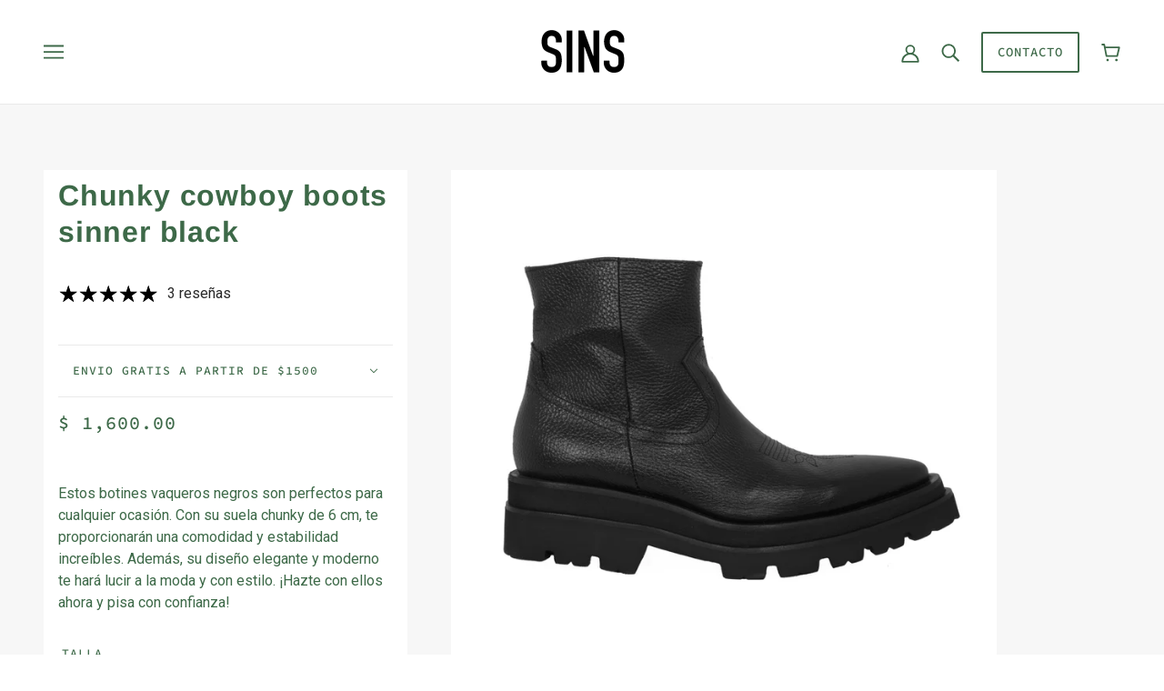

--- FILE ---
content_type: text/html; charset=utf-8
request_url: https://sinsmexico.com/products/chunky-cowboy-boots-sinner-black
body_size: 36005
content:
<!doctype html>
<html class="no-js flexbox-gap" lang="es" dir="ltr">
  <head>
    <!-- Emerge Theme - Version 5.4.0 by Troop Themes - https://troopthemes.com/ -->

    <meta charset="UTF-8">
    <meta http-equiv="X-UA-Compatible" content="IE=edge">
    <meta name="viewport" content="width=device-width, initial-scale=1.0, maximum-scale=5.0">
    
      <meta name="description" content="Estos botines vaqueros negros son perfectos para cualquier ocasión. Con su suela chunky de 6 cm, te proporcionarán una comodidad y estabilidad increíbles. Además, su diseño elegante y moderno te hará lucir a la moda y con estilo. ¡Hazte con ellos ahora y pisa con confianza!">
    

    <link rel="preconnect" href="https://cdn.shopify.com">
    <link rel="preconnect" href="https://fonts.shopifycdn.com">
    <link rel="preconnect" href="https://monorail-edge.shopifysvc.com">

    <link rel="preload" href="//sinsmexico.com/cdn/shop/t/5/assets/theme--critical.css?v=56687980364364643041653929940" as="style">
    <link rel="preload" href="//sinsmexico.com/cdn/shop/t/5/assets/theme--async.css?v=133770094220987389121653929940" as="style">
    <link rel="preload" href="//sinsmexico.com/cdn/shop/t/5/assets/lazysizes.min.js?v=153528224177489928921653929922" as="script">
    <link rel="preload" href="//sinsmexico.com/cdn/shop/t/5/assets/utilities.js?v=8337293845969523871653929920" as="script"><link rel="canonical" href="https://sinsmexico.com/products/chunky-cowboy-boots-sinner-black">
      <link rel="shortcut icon" href="//sinsmexico.com/cdn/shop/files/LOGOTIPO_LIMPIO_32x.png?v=1702751807" type="image/png">
      <link rel="apple-touch-icon" href="//sinsmexico.com/cdn/shop/files/LOGOTIPO_LIMPIO_180x.png?v=1702751807">
    

    
      <title>Chunky cowboy boots sinner black | sins mexico</title>
    



  <meta property="og:type" content="product">
  <meta property="og:title" content="Chunky cowboy boots sinner black">

  
    <meta property="og:image" content="http://sinsmexico.com/cdn/shop/files/BC658880-927A-499A-A42F-1C7678C94338_1200x.jpg?v=1755627753">
    <meta property="og:image:secure_url" content="https://sinsmexico.com/cdn/shop/files/BC658880-927A-499A-A42F-1C7678C94338_1200x.jpg?v=1755627753">
    <meta property="og:image:width" content="3226">
    <meta property="og:image:height" content="3226">
  
    <meta property="og:image" content="http://sinsmexico.com/cdn/shop/files/21BCED45-C926-472F-8AE1-95C067F3BE9C_1200x.jpg?v=1755627753">
    <meta property="og:image:secure_url" content="https://sinsmexico.com/cdn/shop/files/21BCED45-C926-472F-8AE1-95C067F3BE9C_1200x.jpg?v=1755627753">
    <meta property="og:image:width" content="3423">
    <meta property="og:image:height" content="3423">
  
    <meta property="og:image" content="http://sinsmexico.com/cdn/shop/files/00A799C5-D3FF-4DC0-9611-D79C9B2925DC_1200x.jpg?v=1755627753">
    <meta property="og:image:secure_url" content="https://sinsmexico.com/cdn/shop/files/00A799C5-D3FF-4DC0-9611-D79C9B2925DC_1200x.jpg?v=1755627753">
    <meta property="og:image:width" content="3339">
    <meta property="og:image:height" content="3339">
  

  <meta
    property="og:price:amount"
    content="1,600.00"
  >
  <meta property="og:price:currency" content="MXN">

  <meta itemprop="url" content="https://sinsmexico.com/products/chunky-cowboy-boots-sinner-black" />
  <meta itemprop="name" content="Chunky cowboy boots sinner black" />
  <meta itemprop="image" content="https://sinsmexico.com/cdn/shop/files/BC658880-927A-499A-A42F-1C7678C94338_1000x.jpg?v=1755627753" />
  <meta itemprop="priceCurrency" content="MXN" />
  
    <link itemprop="availability" href="https://schema.org/InStock" />
  
  
  
  <meta itemprop="price" content="1600.0">





<meta property="og:url" content="https://sinsmexico.com/products/chunky-cowboy-boots-sinner-black">
<meta property="og:site_name" content="sins mexico">
<meta property="og:description" content="Estos botines vaqueros negros son perfectos para cualquier ocasión. Con su suela chunky de 6 cm, te proporcionarán una comodidad y estabilidad increíbles. Además, su diseño elegante y moderno te hará lucir a la moda y con estilo. ¡Hazte con ellos ahora y pisa con confianza!">



<meta name="twitter:card" content="summary">
<meta name="twitter:description" content="Estos botines vaqueros negros son perfectos para cualquier ocasión. Con su suela chunky de 6 cm, te proporcionarán una comodidad y estabilidad increíbles. Además, su diseño elegante y moderno te hará lucir a la moda y con estilo. ¡Hazte con ellos ahora y pisa con confianza!">


  <meta name="twitter:title" content="Chunky cowboy boots sinner black">

  
    <meta
      name="twitter:image"
      content="https://sinsmexico.com/cdn/shop/files/BC658880-927A-499A-A42F-1C7678C94338_480x.jpg?v=1755627753"
    >
  

<style>@font-face {
  font-family: Arimo;
  font-weight: 700;
  font-style: normal;
  font-display: swap;
  src: url("//sinsmexico.com/cdn/fonts/arimo/arimo_n7.1d2d0638e6a1228d86beb0e10006e3280ccb2d04.woff2") format("woff2"),
       url("//sinsmexico.com/cdn/fonts/arimo/arimo_n7.f4b9139e8eac4a17b38b8707044c20f54c3be479.woff") format("woff");
}
@font-face {
  font-family: Arimo;
  font-weight: 400;
  font-style: normal;
  font-display: swap;
  src: url("//sinsmexico.com/cdn/fonts/arimo/arimo_n4.a7efb558ca22d2002248bbe6f302a98edee38e35.woff2") format("woff2"),
       url("//sinsmexico.com/cdn/fonts/arimo/arimo_n4.0da809f7d1d5ede2a73be7094ac00741efdb6387.woff") format("woff");
}
@font-face {
  font-family: "Source Code Pro";
  font-weight: 500;
  font-style: normal;
  font-display: swap;
  src: url("//sinsmexico.com/cdn/fonts/source_code_pro/sourcecodepro_n5.63d97aa0043638dac5445725233f8ef915f96fe7.woff2") format("woff2"),
       url("//sinsmexico.com/cdn/fonts/source_code_pro/sourcecodepro_n5.5bfa32c306339f6a196c81116f98dc47500a9bcd.woff") format("woff");
}
@font-face {
  font-family: "Source Code Pro";
  font-weight: 700;
  font-style: normal;
  font-display: swap;
  src: url("//sinsmexico.com/cdn/fonts/source_code_pro/sourcecodepro_n7.1dea4059bfff40e9bcd297979bb74623a8174726.woff2") format("woff2"),
       url("//sinsmexico.com/cdn/fonts/source_code_pro/sourcecodepro_n7.d7817af7ac77c94544e891feca324d8b3c75f79e.woff") format("woff");
}
</style>

<style>
  :root {
    --font--featured-heading--size: 64px;
    --font--section-heading--size: 32px;
    --font--block-heading--size: 24px;
    --font--heading--uppercase: normal;
    --font--paragraph--size: 16px;

    --font--heading--family: Arimo, sans-serif;
    --font--heading--weight: 700;
    --font--heading--normal-weight: 400;
    --font--heading--style: normal;

    --font--accent--family: "Source Code Pro", monospace;
    --font--accent--weight: 500;
    --font--accent--style: normal;
    --font--accent--size: 13px;

    --font--paragraph--family: "system_ui", -apple-system, 'Segoe UI', Roboto, 'Helvetica Neue', 'Noto Sans', 'Liberation Sans', Arial, sans-serif, 'Apple Color Emoji', 'Segoe UI Emoji', 'Segoe UI Symbol', 'Noto Color Emoji';
    --font--paragraph--weight: 400;
    --font--paragraph--style: normal;
    --font--bolder-paragraph--weight: 700;
  }
</style><style>
  :root {
    --color--accent: #3d6948;
    --bg-color--light: #060000;
    --bg-color--dark: #060000;
    --bdr-color--badge: rgba(61, 105, 72, 0.05);
    --bdr-color--page: #212121;
    --bg-color--body: #ffffff;
    --bdr-color--general: #eaeaea;
    --bg-color--textbox: #fff;
    --color--body: #3d6948;
    --color--body--light: #63a473;
    --color--alternative: #060000;
    --color--link-underline: #3d6948;
    --color--button: #ffffff;
    --bdr-color--button: #ffffff;
    --bg-color--button: #3d6948;
    --bg-color--button--hover: #3d6948;
    --color--header--buttons: #3d6948;
    --color--footer: #060000;
    --bg-color--footer: #3d6948;
    --color--banner: #060000;
    --color--contact-modal: #060000;
    --bg-color--contact-modal:#212121;
    --color--popup: #3d6948;

    /* shop pay */
    --payment-terms-background-color: #ffffff;
  }
</style><script>
  var theme = theme || {};
  theme.assets = theme.assets || {};
  theme.libraries = theme.libraries || {};
  theme.local_storage = theme.local_storage || {};
  theme.settings = theme.settings || {};
  theme.styles = theme.styles || {};
  theme.translations = theme.translations || {};
  theme.urls = theme.urls || {};

  theme.assets.masonry = '//sinsmexico.com/cdn/shop/t/5/assets/masonry.min.js?v=153413113355937702121653929923';
  theme.assets.swipe = '//sinsmexico.com/cdn/shop/t/5/assets/swipe-listener.min.js?v=123039615894270182531653929925';
  theme.assets.stylesheet = '//sinsmexico.com/cdn/shop/t/5/assets/theme--async.css?v=133770094220987389121653929940';

  theme.local_storage.cart_items = 'emerge_cart_items';
  theme.local_storage.collection_layout = 'emerge_collection_layout';
  theme.local_storage.popup = 'emerge_popup'
  theme.local_storage.recent_products = 'emerge_recently_viewed';
  theme.local_storage.search_layout = 'emerge_search_layout';

  theme.settings.cart_type = 'drawer';
  theme.settings.hover_image_enabled = 'false' == 'true';
  theme.settings.quick_add = 'true' == 'true';
  theme.settings.money_format = "$ {{amount}}";

  theme.translations.mailing_list_success_message = 'GRACIAS POR SUSCRIBIRTE !';
  theme.translations.add_to_cart = 'AÑADIR AL CARRITO ';
  theme.translations.out_of_stock = 'SIN STOCK';
  theme.translations.size_chart_label = '';
  theme.translations.unavailable = '';
  theme.translations.low_in_stock = {
    one: 'SOLO 1 ARTICULO DISPONIBLE ',
    other: ''
  };

  theme.urls.all_products_collection = '/collections/all';
  theme.urls.cart = '/cart';
  theme.urls.cart_add = '/cart/add';
  theme.urls.cart_change = '/cart/change';
  theme.urls.product_recommendations = '/recommendations/products';
  theme.urls.search = '/search';

  
    theme.urls.root = '';
  

  // LazySizes
  window.lazySizesConfig = window.lazySizesConfig || {};
  window.lazySizesConfig.expand = 1200;
  window.lazySizesConfig.loadMode = 3;
  window.lazySizesConfig.ricTimeout = 50;
</script>





<script>
  theme.swatches = new class Swatches {
    constructor() {
      this.getColors();
    }

    getColors() {}

    setColors(inputs = false) {
      if (!inputs) return

      inputs.forEach(input => {
        const swatch = input.nextElementSibling;
        const swatch_color = input.value.toLowerCase().replace(/\s+/g, '');

        if (this[swatch_color] === undefined) {
          swatch.style['background-color'] = swatch_color;
        } else if (this[swatch_color].indexOf('cdn.shopify.com') > -1) {
          swatch.style['background-image'] = `url(${this[swatch_color]})`;
        } else {
          swatch.style['background-color'] = this[swatch_color];
        }
      });
    }
  };
</script><script src="//sinsmexico.com/cdn/shop/t/5/assets/lazysizes.min.js?v=153528224177489928921653929922" async="async"></script>
    <script src="//sinsmexico.com/cdn/shop/t/5/assets/utilities.js?v=8337293845969523871653929920"></script>

    <script type="module">
  import "//sinsmexico.com/cdn/shop/t/5/assets/a11y.js?v=132919037319021402961653929901";
  import "//sinsmexico.com/cdn/shop/t/5/assets/media-queries.js?v=167717205724085174091653929909";
  import "//sinsmexico.com/cdn/shop/t/5/assets/radios.js?v=136212122043670052581653929917";
  import "//sinsmexico.com/cdn/shop/t/5/assets/transition.js?v=37854290330505103871653929920";

  import "//sinsmexico.com/cdn/shop/t/5/assets/general.js?v=36586276455211988281653929908";
  import "//sinsmexico.com/cdn/shop/t/5/assets/off-canvas.js?v=181014805732840791401653929911";
  import "//sinsmexico.com/cdn/shop/t/5/assets/cart.js?v=62522368493924352861653929903";
  import "//sinsmexico.com/cdn/shop/t/5/assets/search.js?v=35697973452681342511653929918";

  import XMenu from "//sinsmexico.com/cdn/shop/t/5/assets/x-menu.js?v=149229964553940722051653929921";
  customElements.define(
    'x-menu-root',
    class XMenuEmerge extends XMenu {
      connectedCallback() {
        this.longest_drop_down = this.getLongestDropDrown();
        this.bottom_position_for_sub_above = window.innerHeight - this.offset().top;
        this.banner_exists = document.querySelectorAll('.banner--container').length > 0;

        super.connectedCallback();
      }

      load() {
        super.load();
        window.on('resize scroll', () => this.orientateDropDown());
        this.orientateDropDown();
      }

      orientateDropDown() {
        const banner_exists = document.querySelectorAll('.banner--container').length > 0;

        if (
          banner_exists &&
          window.pageYOffset < 50 &&
          this.longest_drop_down + 150 < window.innerHeight
        ) {
          this.setAttribute('data-x-menu--sub-above', true);
        } else {
          this.setAttribute('data-x-menu--sub-above', false);
        }
      }

      dropDownListener() {
        window.on('theme:XMenu:orientDropDown', () => this.orientateDropDown());
      }

      getLongestDropDrown() {
        let longest = 0;
        const sub_menus = this.querySelectorAll('.x-menu--level-2--container');
        if (sub_menus.length) {
          sub_menus.forEach(sub_menu => {
            if (sub_menu.offsetHeight > longest) longest = sub_menu.offsetHeight;
          });
        }

        return longest;
      }
    }
  );

  
    import "//sinsmexico.com/cdn/shop/t/5/assets/quick-add.js?v=138706763056927039591653929917";
  

  
    import ProductMedia from "//sinsmexico.com/cdn/shop/t/5/assets/product-featured-media.js?v=133787985284423645191653929912";
  

  
    customElements.define(
      'product-root',
      class Product extends ProductMedia {
        constructor() {
          super();
        }

        connectedCallback() {
          super.connectedCallback();

          const handle = this.getAttribute('data-handle');
          const media_classes = '.product-model--root, .product-video--root, .image--root';
          this.carousel = this.querySelector('.carousel--root');
          this.carousel_container = this.carousel.querySelector('.carousel--x-container');
          this.media_containers = this.carousel.querySelectorAll(media_classes);
          this.section_id = this.getAttribute('data-section-id');
          this.first_media_id = this.querySelector(
            '.product-media--featured[data-active="true"]'
          ).getAttribute('data-id');

          theme.utils.updateRecentProducts(handle);
          this.onSlideListener();

          if (this.first_media_id) this.goToSlideOnCarouselLoad();
          if (this.zoom_enabled) this.imageZoom();

          // overwrite parent class 'this.main_media' so we don't target carousel
          this.main_media = this.querySelectorAll('.product-page--media .product-media--featured');
        }

        onSlideListener() {
          this.carousel_container.on('transition:at_end', () => {
            const active_block_index = this.carousel.active_slide - 1;
            const active_container = this.media_containers[active_block_index];

            this.media_containers.forEach(container => {
              if (container !== active_container) container.trigger('pauseMedia');
            });
          });
        }

        goToSlideOnCarouselLoad() {
          this.carousel.on('loaded', () => this.goToSlide(this.first_media_id));
        }

        updateVariantMedia(variant_media_id) {
          this.goToSlide(variant_media_id); // mobile
          super.updateVariantMedia(variant_media_id); // desktop
        }

        goToSlide(variant_media_id) {
          if (variant_media_id === 0) return;

          const new_media = this.carousel.querySelector(
            `.product-media--featured[data-id='${variant_media_id}']`
          );
          if (!new_media) return;

          const new_slide = new_media.closest('.carousel--block').index() + 1;
          this.carousel.updateThenGoToActiveSlide(new_slide);
        }
      }
    );
  
</script>

    

    <noscript>
      <link href="//sinsmexico.com/cdn/shop/t/5/assets/theme--async.css?v=133770094220987389121653929940" rel="stylesheet">
    </noscript>

    <link href="//sinsmexico.com/cdn/shop/t/5/assets/theme--critical.css?v=56687980364364643041653929940" rel="stylesheet" media="all"/>
    <link
      href="//sinsmexico.com/cdn/shop/t/5/assets/theme--async.css?v=133770094220987389121653929940"
      rel="stylesheet"
      media="print"
      onload="this.media='all';this.loaded=true;window.trigger('theme:styleSheet:loaded');"
    >

    <style>
      

    </style>

    <script>window.performance && window.performance.mark && window.performance.mark('shopify.content_for_header.start');</script><meta name="facebook-domain-verification" content="iw5m73093wumfeua7byi0zfpql6u2y">
<meta name="google-site-verification" content="F27rEt0D6fiECMas08MQTWjU5Ymx7h9SQeA2jCHhREY">
<meta id="shopify-digital-wallet" name="shopify-digital-wallet" content="/59578777652/digital_wallets/dialog">
<link rel="alternate" type="application/json+oembed" href="https://sinsmexico.com/products/chunky-cowboy-boots-sinner-black.oembed">
<script async="async" src="/checkouts/internal/preloads.js?locale=es-MX"></script>
<script id="shopify-features" type="application/json">{"accessToken":"505820d43abf81b4fe982df8ef822f24","betas":["rich-media-storefront-analytics"],"domain":"sinsmexico.com","predictiveSearch":true,"shopId":59578777652,"locale":"es"}</script>
<script>var Shopify = Shopify || {};
Shopify.shop = "sins-mexico.myshopify.com";
Shopify.locale = "es";
Shopify.currency = {"active":"MXN","rate":"1.0"};
Shopify.country = "MX";
Shopify.theme = {"name":"Emerge","id":125749919796,"schema_name":"Emerge","schema_version":"5.4.0","theme_store_id":833,"role":"main"};
Shopify.theme.handle = "null";
Shopify.theme.style = {"id":null,"handle":null};
Shopify.cdnHost = "sinsmexico.com/cdn";
Shopify.routes = Shopify.routes || {};
Shopify.routes.root = "/";</script>
<script type="module">!function(o){(o.Shopify=o.Shopify||{}).modules=!0}(window);</script>
<script>!function(o){function n(){var o=[];function n(){o.push(Array.prototype.slice.apply(arguments))}return n.q=o,n}var t=o.Shopify=o.Shopify||{};t.loadFeatures=n(),t.autoloadFeatures=n()}(window);</script>
<script id="shop-js-analytics" type="application/json">{"pageType":"product"}</script>
<script defer="defer" async type="module" src="//sinsmexico.com/cdn/shopifycloud/shop-js/modules/v2/client.init-shop-cart-sync_-aut3ZVe.es.esm.js"></script>
<script defer="defer" async type="module" src="//sinsmexico.com/cdn/shopifycloud/shop-js/modules/v2/chunk.common_jR-HGkUL.esm.js"></script>
<script type="module">
  await import("//sinsmexico.com/cdn/shopifycloud/shop-js/modules/v2/client.init-shop-cart-sync_-aut3ZVe.es.esm.js");
await import("//sinsmexico.com/cdn/shopifycloud/shop-js/modules/v2/chunk.common_jR-HGkUL.esm.js");

  window.Shopify.SignInWithShop?.initShopCartSync?.({"fedCMEnabled":true,"windoidEnabled":true});

</script>
<script>(function() {
  var isLoaded = false;
  function asyncLoad() {
    if (isLoaded) return;
    isLoaded = true;
    var urls = ["https:\/\/trust.conversionbear.com\/script?app=trust_badge\u0026shop=sins-mexico.myshopify.com","https:\/\/static.klaviyo.com\/onsite\/js\/klaviyo.js?company_id=WrX7U9\u0026shop=sins-mexico.myshopify.com","https:\/\/d18eg7dreypte5.cloudfront.net\/browse-abandonment\/smsbump_timer.js?shop=sins-mexico.myshopify.com","\/\/cdn.shopify.com\/proxy\/201288592d05abeb7c15ad11b9c57543d5183ce290e4060abf5c121c1a12d3a3\/forms-akamai.smsbump.com\/853749\/form_356694.js?ver=1747840856\u0026shop=sins-mexico.myshopify.com\u0026sp-cache-control=cHVibGljLCBtYXgtYWdlPTkwMA","\/\/cdn.shopify.com\/proxy\/c650e9bbfca02c59e31df331421f7f5242f8d3e2ae90d25d6495c1d5f0d2ad23\/forms-akamai.smsbump.com\/853749\/form_357486.js?ver=1739565527\u0026shop=sins-mexico.myshopify.com\u0026sp-cache-control=cHVibGljLCBtYXgtYWdlPTkwMA","https:\/\/cdn.hextom.com\/js\/quickannouncementbar.js?shop=sins-mexico.myshopify.com"];
    for (var i = 0; i < urls.length; i++) {
      var s = document.createElement('script');
      s.type = 'text/javascript';
      s.async = true;
      s.src = urls[i];
      var x = document.getElementsByTagName('script')[0];
      x.parentNode.insertBefore(s, x);
    }
  };
  if(window.attachEvent) {
    window.attachEvent('onload', asyncLoad);
  } else {
    window.addEventListener('load', asyncLoad, false);
  }
})();</script>
<script id="__st">var __st={"a":59578777652,"offset":-25200,"reqid":"6dad1b40-af5d-4e45-ab74-a5649ee417d9-1768963563","pageurl":"sinsmexico.com\/products\/chunky-cowboy-boots-sinner-black","u":"c0de36afbf24","p":"product","rtyp":"product","rid":7202252455988};</script>
<script>window.ShopifyPaypalV4VisibilityTracking = true;</script>
<script id="form-persister">!function(){'use strict';const t='contact',e='new_comment',n=[[t,t],['blogs',e],['comments',e],[t,'customer']],o='password',r='form_key',c=['recaptcha-v3-token','g-recaptcha-response','h-captcha-response',o],s=()=>{try{return window.sessionStorage}catch{return}},i='__shopify_v',u=t=>t.elements[r],a=function(){const t=[...n].map((([t,e])=>`form[action*='/${t}']:not([data-nocaptcha='true']) input[name='form_type'][value='${e}']`)).join(',');var e;return e=t,()=>e?[...document.querySelectorAll(e)].map((t=>t.form)):[]}();function m(t){const e=u(t);a().includes(t)&&(!e||!e.value)&&function(t){try{if(!s())return;!function(t){const e=s();if(!e)return;const n=u(t);if(!n)return;const o=n.value;o&&e.removeItem(o)}(t);const e=Array.from(Array(32),(()=>Math.random().toString(36)[2])).join('');!function(t,e){u(t)||t.append(Object.assign(document.createElement('input'),{type:'hidden',name:r})),t.elements[r].value=e}(t,e),function(t,e){const n=s();if(!n)return;const r=[...t.querySelectorAll(`input[type='${o}']`)].map((({name:t})=>t)),u=[...c,...r],a={};for(const[o,c]of new FormData(t).entries())u.includes(o)||(a[o]=c);n.setItem(e,JSON.stringify({[i]:1,action:t.action,data:a}))}(t,e)}catch(e){console.error('failed to persist form',e)}}(t)}const f=t=>{if('true'===t.dataset.persistBound)return;const e=function(t,e){const n=function(t){return'function'==typeof t.submit?t.submit:HTMLFormElement.prototype.submit}(t).bind(t);return function(){let t;return()=>{t||(t=!0,(()=>{try{e(),n()}catch(t){(t=>{console.error('form submit failed',t)})(t)}})(),setTimeout((()=>t=!1),250))}}()}(t,(()=>{m(t)}));!function(t,e){if('function'==typeof t.submit&&'function'==typeof e)try{t.submit=e}catch{}}(t,e),t.addEventListener('submit',(t=>{t.preventDefault(),e()})),t.dataset.persistBound='true'};!function(){function t(t){const e=(t=>{const e=t.target;return e instanceof HTMLFormElement?e:e&&e.form})(t);e&&m(e)}document.addEventListener('submit',t),document.addEventListener('DOMContentLoaded',(()=>{const e=a();for(const t of e)f(t);var n;n=document.body,new window.MutationObserver((t=>{for(const e of t)if('childList'===e.type&&e.addedNodes.length)for(const t of e.addedNodes)1===t.nodeType&&'FORM'===t.tagName&&a().includes(t)&&f(t)})).observe(n,{childList:!0,subtree:!0,attributes:!1}),document.removeEventListener('submit',t)}))}()}();</script>
<script integrity="sha256-4kQ18oKyAcykRKYeNunJcIwy7WH5gtpwJnB7kiuLZ1E=" data-source-attribution="shopify.loadfeatures" defer="defer" src="//sinsmexico.com/cdn/shopifycloud/storefront/assets/storefront/load_feature-a0a9edcb.js" crossorigin="anonymous"></script>
<script data-source-attribution="shopify.dynamic_checkout.dynamic.init">var Shopify=Shopify||{};Shopify.PaymentButton=Shopify.PaymentButton||{isStorefrontPortableWallets:!0,init:function(){window.Shopify.PaymentButton.init=function(){};var t=document.createElement("script");t.src="https://sinsmexico.com/cdn/shopifycloud/portable-wallets/latest/portable-wallets.es.js",t.type="module",document.head.appendChild(t)}};
</script>
<script data-source-attribution="shopify.dynamic_checkout.buyer_consent">
  function portableWalletsHideBuyerConsent(e){var t=document.getElementById("shopify-buyer-consent"),n=document.getElementById("shopify-subscription-policy-button");t&&n&&(t.classList.add("hidden"),t.setAttribute("aria-hidden","true"),n.removeEventListener("click",e))}function portableWalletsShowBuyerConsent(e){var t=document.getElementById("shopify-buyer-consent"),n=document.getElementById("shopify-subscription-policy-button");t&&n&&(t.classList.remove("hidden"),t.removeAttribute("aria-hidden"),n.addEventListener("click",e))}window.Shopify?.PaymentButton&&(window.Shopify.PaymentButton.hideBuyerConsent=portableWalletsHideBuyerConsent,window.Shopify.PaymentButton.showBuyerConsent=portableWalletsShowBuyerConsent);
</script>
<script>
  function portableWalletsCleanup(e){e&&e.src&&console.error("Failed to load portable wallets script "+e.src);var t=document.querySelectorAll("shopify-accelerated-checkout .shopify-payment-button__skeleton, shopify-accelerated-checkout-cart .wallet-cart-button__skeleton"),e=document.getElementById("shopify-buyer-consent");for(let e=0;e<t.length;e++)t[e].remove();e&&e.remove()}function portableWalletsNotLoadedAsModule(e){e instanceof ErrorEvent&&"string"==typeof e.message&&e.message.includes("import.meta")&&"string"==typeof e.filename&&e.filename.includes("portable-wallets")&&(window.removeEventListener("error",portableWalletsNotLoadedAsModule),window.Shopify.PaymentButton.failedToLoad=e,"loading"===document.readyState?document.addEventListener("DOMContentLoaded",window.Shopify.PaymentButton.init):window.Shopify.PaymentButton.init())}window.addEventListener("error",portableWalletsNotLoadedAsModule);
</script>

<script type="module" src="https://sinsmexico.com/cdn/shopifycloud/portable-wallets/latest/portable-wallets.es.js" onError="portableWalletsCleanup(this)" crossorigin="anonymous"></script>
<script nomodule>
  document.addEventListener("DOMContentLoaded", portableWalletsCleanup);
</script>

<link id="shopify-accelerated-checkout-styles" rel="stylesheet" media="screen" href="https://sinsmexico.com/cdn/shopifycloud/portable-wallets/latest/accelerated-checkout-backwards-compat.css" crossorigin="anonymous">
<style id="shopify-accelerated-checkout-cart">
        #shopify-buyer-consent {
  margin-top: 1em;
  display: inline-block;
  width: 100%;
}

#shopify-buyer-consent.hidden {
  display: none;
}

#shopify-subscription-policy-button {
  background: none;
  border: none;
  padding: 0;
  text-decoration: underline;
  font-size: inherit;
  cursor: pointer;
}

#shopify-subscription-policy-button::before {
  box-shadow: none;
}

      </style>

<script>window.performance && window.performance.mark && window.performance.mark('shopify.content_for_header.end');</script>
  <!-- BEGIN app block: shopify://apps/essential-announcer/blocks/app-embed/93b5429f-c8d6-4c33-ae14-250fd84f361b --><script>
  
    window.essentialAnnouncementConfigs = [];
  
  window.essentialAnnouncementMeta = {
    productCollections: [{"id":272938041396,"handle":"bota","updated_at":"2026-01-20T05:05:52-07:00","published_at":"2022-06-03T13:50:50-06:00","sort_order":"best-selling","template_suffix":"","published_scope":"global","title":"BOTA","body_html":""},{"id":284938764340,"handle":"los-preferidos-de-nuestros-clientes","updated_at":"2026-01-20T05:05:52-07:00","published_at":"2023-12-28T14:35:59-07:00","sort_order":"manual","template_suffix":"","published_scope":"global","title":"BOTAS MAS VENDIDAS","body_html":""},{"id":272937975860,"handle":"botin","updated_at":"2026-01-20T05:05:52-07:00","published_at":"2022-06-03T13:50:32-06:00","sort_order":"manual","template_suffix":"","published_scope":"global","title":"BOTIN","body_html":""},{"id":277839740980,"handle":"otono-invierno-22","updated_at":"2026-01-20T05:05:52-07:00","published_at":"2022-09-27T15:26:36-06:00","sort_order":"best-selling","template_suffix":null,"published_scope":"global","title":"Nueva colección","body_html":""},{"id":281066405940,"handle":"mas-vendidos","updated_at":"2026-01-20T05:05:52-07:00","published_at":"2023-03-01T16:42:53-07:00","sort_order":"created-desc","template_suffix":"","published_scope":"global","title":"NUEVA TEMPORADA","body_html":""}],
    productData: {"id":7202252455988,"title":"Chunky cowboy boots sinner black","handle":"chunky-cowboy-boots-sinner-black","description":"\u003cp\u003e\u003cspan\u003e\u003cbr\u003eEstos botines vaqueros negros son perfectos para cualquier ocasión. Con su suela chunky de 6 cm, te proporcionarán una comodidad y estabilidad increíbles. Además, su diseño elegante y moderno te hará lucir a la moda y con estilo. ¡Hazte con ellos ahora y pisa con confianza!\u003c\/span\u003e\u003c\/p\u003e","published_at":"2023-12-21T13:06:41-07:00","created_at":"2023-12-21T12:38:52-07:00","vendor":"sins mexico","type":"","tags":[],"price":160000,"price_min":160000,"price_max":160000,"available":true,"price_varies":false,"compare_at_price":null,"compare_at_price_min":0,"compare_at_price_max":0,"compare_at_price_varies":false,"variants":[{"id":41643865178164,"title":"25","option1":"25","option2":null,"option3":null,"sku":"","requires_shipping":true,"taxable":false,"featured_image":null,"available":true,"name":"Chunky cowboy boots sinner black - 25","public_title":"25","options":["25"],"price":160000,"weight":0,"compare_at_price":null,"inventory_management":"shopify","barcode":"65178164","requires_selling_plan":false,"selling_plan_allocations":[]},{"id":41643865210932,"title":"26","option1":"26","option2":null,"option3":null,"sku":"","requires_shipping":true,"taxable":false,"featured_image":null,"available":true,"name":"Chunky cowboy boots sinner black - 26","public_title":"26","options":["26"],"price":160000,"weight":0,"compare_at_price":null,"inventory_management":"shopify","barcode":"65210932","requires_selling_plan":false,"selling_plan_allocations":[]},{"id":41643865243700,"title":"27","option1":"27","option2":null,"option3":null,"sku":"","requires_shipping":true,"taxable":false,"featured_image":null,"available":true,"name":"Chunky cowboy boots sinner black - 27","public_title":"27","options":["27"],"price":160000,"weight":0,"compare_at_price":null,"inventory_management":"shopify","barcode":"65243700","requires_selling_plan":false,"selling_plan_allocations":[]},{"id":41643865276468,"title":"28","option1":"28","option2":null,"option3":null,"sku":"","requires_shipping":true,"taxable":false,"featured_image":null,"available":true,"name":"Chunky cowboy boots sinner black - 28","public_title":"28","options":["28"],"price":160000,"weight":0,"compare_at_price":null,"inventory_management":"shopify","barcode":"65276468","requires_selling_plan":false,"selling_plan_allocations":[]},{"id":41643865309236,"title":"29","option1":"29","option2":null,"option3":null,"sku":"","requires_shipping":true,"taxable":false,"featured_image":null,"available":true,"name":"Chunky cowboy boots sinner black - 29","public_title":"29","options":["29"],"price":160000,"weight":0,"compare_at_price":null,"inventory_management":"shopify","barcode":"65309236","requires_selling_plan":false,"selling_plan_allocations":[]},{"id":41643865342004,"title":"30","option1":"30","option2":null,"option3":null,"sku":"","requires_shipping":true,"taxable":false,"featured_image":null,"available":true,"name":"Chunky cowboy boots sinner black - 30","public_title":"30","options":["30"],"price":160000,"weight":0,"compare_at_price":null,"inventory_management":"shopify","barcode":"65342004","requires_selling_plan":false,"selling_plan_allocations":[]}],"images":["\/\/sinsmexico.com\/cdn\/shop\/files\/BC658880-927A-499A-A42F-1C7678C94338.jpg?v=1755627753","\/\/sinsmexico.com\/cdn\/shop\/files\/21BCED45-C926-472F-8AE1-95C067F3BE9C.jpg?v=1755627753","\/\/sinsmexico.com\/cdn\/shop\/files\/00A799C5-D3FF-4DC0-9611-D79C9B2925DC.jpg?v=1755627753","\/\/sinsmexico.com\/cdn\/shop\/files\/951A49F7-086F-4A7E-BC3D-63D0E132FB4A.jpg?v=1755627753","\/\/sinsmexico.com\/cdn\/shop\/files\/28B3966E-D454-48BC-8A41-411FD23FF351.jpg?v=1755627753","\/\/sinsmexico.com\/cdn\/shop\/files\/CC67FA34-0091-4447-AA3E-EDC47160EAC7.jpg?v=1755628583","\/\/sinsmexico.com\/cdn\/shop\/files\/1055A860-45D7-4EA2-B0F0-111E8F7040AE.jpg?v=1755628584","\/\/sinsmexico.com\/cdn\/shop\/files\/2ED28167-A3C4-4972-9C8D-511395F2FD6A.jpg?v=1755628583"],"featured_image":"\/\/sinsmexico.com\/cdn\/shop\/files\/BC658880-927A-499A-A42F-1C7678C94338.jpg?v=1755627753","options":["Talla"],"media":[{"alt":null,"id":27141419171892,"position":1,"preview_image":{"aspect_ratio":1.0,"height":3226,"width":3226,"src":"\/\/sinsmexico.com\/cdn\/shop\/files\/BC658880-927A-499A-A42F-1C7678C94338.jpg?v=1755627753"},"aspect_ratio":1.0,"height":3226,"media_type":"image","src":"\/\/sinsmexico.com\/cdn\/shop\/files\/BC658880-927A-499A-A42F-1C7678C94338.jpg?v=1755627753","width":3226},{"alt":null,"id":27141419139124,"position":2,"preview_image":{"aspect_ratio":1.0,"height":3423,"width":3423,"src":"\/\/sinsmexico.com\/cdn\/shop\/files\/21BCED45-C926-472F-8AE1-95C067F3BE9C.jpg?v=1755627753"},"aspect_ratio":1.0,"height":3423,"media_type":"image","src":"\/\/sinsmexico.com\/cdn\/shop\/files\/21BCED45-C926-472F-8AE1-95C067F3BE9C.jpg?v=1755627753","width":3423},{"alt":null,"id":27141419106356,"position":3,"preview_image":{"aspect_ratio":1.0,"height":3339,"width":3339,"src":"\/\/sinsmexico.com\/cdn\/shop\/files\/00A799C5-D3FF-4DC0-9611-D79C9B2925DC.jpg?v=1755627753"},"aspect_ratio":1.0,"height":3339,"media_type":"image","src":"\/\/sinsmexico.com\/cdn\/shop\/files\/00A799C5-D3FF-4DC0-9611-D79C9B2925DC.jpg?v=1755627753","width":3339},{"alt":null,"id":27141419073588,"position":4,"preview_image":{"aspect_ratio":1.0,"height":3367,"width":3367,"src":"\/\/sinsmexico.com\/cdn\/shop\/files\/951A49F7-086F-4A7E-BC3D-63D0E132FB4A.jpg?v=1755627753"},"aspect_ratio":1.0,"height":3367,"media_type":"image","src":"\/\/sinsmexico.com\/cdn\/shop\/files\/951A49F7-086F-4A7E-BC3D-63D0E132FB4A.jpg?v=1755627753","width":3367},{"alt":null,"id":27141419008052,"position":5,"preview_image":{"aspect_ratio":0.645,"height":5887,"width":3797,"src":"\/\/sinsmexico.com\/cdn\/shop\/files\/28B3966E-D454-48BC-8A41-411FD23FF351.jpg?v=1755627753"},"aspect_ratio":0.645,"height":5887,"media_type":"image","src":"\/\/sinsmexico.com\/cdn\/shop\/files\/28B3966E-D454-48BC-8A41-411FD23FF351.jpg?v=1755627753","width":3797},{"alt":null,"id":27141581799476,"position":6,"preview_image":{"aspect_ratio":0.8,"height":3175,"width":2540,"src":"\/\/sinsmexico.com\/cdn\/shop\/files\/CC67FA34-0091-4447-AA3E-EDC47160EAC7.jpg?v=1755628583"},"aspect_ratio":0.8,"height":3175,"media_type":"image","src":"\/\/sinsmexico.com\/cdn\/shop\/files\/CC67FA34-0091-4447-AA3E-EDC47160EAC7.jpg?v=1755628583","width":2540},{"alt":null,"id":27141581766708,"position":7,"preview_image":{"aspect_ratio":0.8,"height":4755,"width":3804,"src":"\/\/sinsmexico.com\/cdn\/shop\/files\/1055A860-45D7-4EA2-B0F0-111E8F7040AE.jpg?v=1755628584"},"aspect_ratio":0.8,"height":4755,"media_type":"image","src":"\/\/sinsmexico.com\/cdn\/shop\/files\/1055A860-45D7-4EA2-B0F0-111E8F7040AE.jpg?v=1755628584","width":3804},{"alt":null,"id":27141581733940,"position":8,"preview_image":{"aspect_ratio":0.8,"height":3190,"width":2553,"src":"\/\/sinsmexico.com\/cdn\/shop\/files\/2ED28167-A3C4-4972-9C8D-511395F2FD6A.jpg?v=1755628583"},"aspect_ratio":0.8,"height":3190,"media_type":"image","src":"\/\/sinsmexico.com\/cdn\/shop\/files\/2ED28167-A3C4-4972-9C8D-511395F2FD6A.jpg?v=1755628583","width":2553}],"requires_selling_plan":false,"selling_plan_groups":[],"content":"\u003cp\u003e\u003cspan\u003e\u003cbr\u003eEstos botines vaqueros negros son perfectos para cualquier ocasión. Con su suela chunky de 6 cm, te proporcionarán una comodidad y estabilidad increíbles. Además, su diseño elegante y moderno te hará lucir a la moda y con estilo. ¡Hazte con ellos ahora y pisa con confianza!\u003c\/span\u003e\u003c\/p\u003e"},
    templateName: "product",
    collectionId: null,
  };
</script>

 
<style>
.essential_annoucement_bar_wrapper {display: none;}
</style>


<script src="https://cdn.shopify.com/extensions/019b9d60-ed7c-7464-ac3f-9e23a48d54ca/essential-announcement-bar-74/assets/announcement-bar-essential-apps.js" defer></script>

<!-- END app block --><!-- BEGIN app block: shopify://apps/klaviyo-email-marketing-sms/blocks/klaviyo-onsite-embed/2632fe16-c075-4321-a88b-50b567f42507 -->












  <script async src="https://static.klaviyo.com/onsite/js/WrX7U9/klaviyo.js?company_id=WrX7U9"></script>
  <script>!function(){if(!window.klaviyo){window._klOnsite=window._klOnsite||[];try{window.klaviyo=new Proxy({},{get:function(n,i){return"push"===i?function(){var n;(n=window._klOnsite).push.apply(n,arguments)}:function(){for(var n=arguments.length,o=new Array(n),w=0;w<n;w++)o[w]=arguments[w];var t="function"==typeof o[o.length-1]?o.pop():void 0,e=new Promise((function(n){window._klOnsite.push([i].concat(o,[function(i){t&&t(i),n(i)}]))}));return e}}})}catch(n){window.klaviyo=window.klaviyo||[],window.klaviyo.push=function(){var n;(n=window._klOnsite).push.apply(n,arguments)}}}}();</script>

  
    <script id="viewed_product">
      if (item == null) {
        var _learnq = _learnq || [];

        var MetafieldReviews = null
        var MetafieldYotpoRating = null
        var MetafieldYotpoCount = null
        var MetafieldLooxRating = null
        var MetafieldLooxCount = null
        var okendoProduct = null
        var okendoProductReviewCount = null
        var okendoProductReviewAverageValue = null
        try {
          // The following fields are used for Customer Hub recently viewed in order to add reviews.
          // This information is not part of __kla_viewed. Instead, it is part of __kla_viewed_reviewed_items
          MetafieldReviews = {"rating":{"scale_min":"1.0","scale_max":"5.0","value":"5.0"},"rating_count":3};
          MetafieldYotpoRating = null
          MetafieldYotpoCount = null
          MetafieldLooxRating = null
          MetafieldLooxCount = null

          okendoProduct = null
          // If the okendo metafield is not legacy, it will error, which then requires the new json formatted data
          if (okendoProduct && 'error' in okendoProduct) {
            okendoProduct = null
          }
          okendoProductReviewCount = okendoProduct ? okendoProduct.reviewCount : null
          okendoProductReviewAverageValue = okendoProduct ? okendoProduct.reviewAverageValue : null
        } catch (error) {
          console.error('Error in Klaviyo onsite reviews tracking:', error);
        }

        var item = {
          Name: "Chunky cowboy boots sinner black",
          ProductID: 7202252455988,
          Categories: ["BOTA","BOTAS MAS VENDIDAS","BOTIN","Nueva colección","NUEVA TEMPORADA"],
          ImageURL: "https://sinsmexico.com/cdn/shop/files/BC658880-927A-499A-A42F-1C7678C94338_grande.jpg?v=1755627753",
          URL: "https://sinsmexico.com/products/chunky-cowboy-boots-sinner-black",
          Brand: "sins mexico",
          Price: "$ 1,600.00",
          Value: "1,600.00",
          CompareAtPrice: "$ 0.00"
        };
        _learnq.push(['track', 'Viewed Product', item]);
        _learnq.push(['trackViewedItem', {
          Title: item.Name,
          ItemId: item.ProductID,
          Categories: item.Categories,
          ImageUrl: item.ImageURL,
          Url: item.URL,
          Metadata: {
            Brand: item.Brand,
            Price: item.Price,
            Value: item.Value,
            CompareAtPrice: item.CompareAtPrice
          },
          metafields:{
            reviews: MetafieldReviews,
            yotpo:{
              rating: MetafieldYotpoRating,
              count: MetafieldYotpoCount,
            },
            loox:{
              rating: MetafieldLooxRating,
              count: MetafieldLooxCount,
            },
            okendo: {
              rating: okendoProductReviewAverageValue,
              count: okendoProductReviewCount,
            }
          }
        }]);
      }
    </script>
  




  <script>
    window.klaviyoReviewsProductDesignMode = false
  </script>







<!-- END app block --><script src="https://cdn.shopify.com/extensions/2244c2e0-b17a-49f7-8be9-89c0aa709ffb/conversion-bear-trust-badges-19/assets/trust-badges.js" type="text/javascript" defer="defer"></script>
<link href="https://cdn.shopify.com/extensions/019bc055-3e73-75ae-bf89-6950f9c2db7f/corner-95/assets/cornerWidget.css" rel="stylesheet" type="text/css" media="all">
<script src="https://cdn.shopify.com/extensions/019b93fe-455d-71bd-a34d-5188bc372590/0e86c63abe73260dee598828dbf0bc27aa4f6dd2/assets/widget-embed.js" type="text/javascript" defer="defer"></script>
<link href="https://monorail-edge.shopifysvc.com" rel="dns-prefetch">
<script>(function(){if ("sendBeacon" in navigator && "performance" in window) {try {var session_token_from_headers = performance.getEntriesByType('navigation')[0].serverTiming.find(x => x.name == '_s').description;} catch {var session_token_from_headers = undefined;}var session_cookie_matches = document.cookie.match(/_shopify_s=([^;]*)/);var session_token_from_cookie = session_cookie_matches && session_cookie_matches.length === 2 ? session_cookie_matches[1] : "";var session_token = session_token_from_headers || session_token_from_cookie || "";function handle_abandonment_event(e) {var entries = performance.getEntries().filter(function(entry) {return /monorail-edge.shopifysvc.com/.test(entry.name);});if (!window.abandonment_tracked && entries.length === 0) {window.abandonment_tracked = true;var currentMs = Date.now();var navigation_start = performance.timing.navigationStart;var payload = {shop_id: 59578777652,url: window.location.href,navigation_start,duration: currentMs - navigation_start,session_token,page_type: "product"};window.navigator.sendBeacon("https://monorail-edge.shopifysvc.com/v1/produce", JSON.stringify({schema_id: "online_store_buyer_site_abandonment/1.1",payload: payload,metadata: {event_created_at_ms: currentMs,event_sent_at_ms: currentMs}}));}}window.addEventListener('pagehide', handle_abandonment_event);}}());</script>
<script id="web-pixels-manager-setup">(function e(e,d,r,n,o){if(void 0===o&&(o={}),!Boolean(null===(a=null===(i=window.Shopify)||void 0===i?void 0:i.analytics)||void 0===a?void 0:a.replayQueue)){var i,a;window.Shopify=window.Shopify||{};var t=window.Shopify;t.analytics=t.analytics||{};var s=t.analytics;s.replayQueue=[],s.publish=function(e,d,r){return s.replayQueue.push([e,d,r]),!0};try{self.performance.mark("wpm:start")}catch(e){}var l=function(){var e={modern:/Edge?\/(1{2}[4-9]|1[2-9]\d|[2-9]\d{2}|\d{4,})\.\d+(\.\d+|)|Firefox\/(1{2}[4-9]|1[2-9]\d|[2-9]\d{2}|\d{4,})\.\d+(\.\d+|)|Chrom(ium|e)\/(9{2}|\d{3,})\.\d+(\.\d+|)|(Maci|X1{2}).+ Version\/(15\.\d+|(1[6-9]|[2-9]\d|\d{3,})\.\d+)([,.]\d+|)( \(\w+\)|)( Mobile\/\w+|) Safari\/|Chrome.+OPR\/(9{2}|\d{3,})\.\d+\.\d+|(CPU[ +]OS|iPhone[ +]OS|CPU[ +]iPhone|CPU IPhone OS|CPU iPad OS)[ +]+(15[._]\d+|(1[6-9]|[2-9]\d|\d{3,})[._]\d+)([._]\d+|)|Android:?[ /-](13[3-9]|1[4-9]\d|[2-9]\d{2}|\d{4,})(\.\d+|)(\.\d+|)|Android.+Firefox\/(13[5-9]|1[4-9]\d|[2-9]\d{2}|\d{4,})\.\d+(\.\d+|)|Android.+Chrom(ium|e)\/(13[3-9]|1[4-9]\d|[2-9]\d{2}|\d{4,})\.\d+(\.\d+|)|SamsungBrowser\/([2-9]\d|\d{3,})\.\d+/,legacy:/Edge?\/(1[6-9]|[2-9]\d|\d{3,})\.\d+(\.\d+|)|Firefox\/(5[4-9]|[6-9]\d|\d{3,})\.\d+(\.\d+|)|Chrom(ium|e)\/(5[1-9]|[6-9]\d|\d{3,})\.\d+(\.\d+|)([\d.]+$|.*Safari\/(?![\d.]+ Edge\/[\d.]+$))|(Maci|X1{2}).+ Version\/(10\.\d+|(1[1-9]|[2-9]\d|\d{3,})\.\d+)([,.]\d+|)( \(\w+\)|)( Mobile\/\w+|) Safari\/|Chrome.+OPR\/(3[89]|[4-9]\d|\d{3,})\.\d+\.\d+|(CPU[ +]OS|iPhone[ +]OS|CPU[ +]iPhone|CPU IPhone OS|CPU iPad OS)[ +]+(10[._]\d+|(1[1-9]|[2-9]\d|\d{3,})[._]\d+)([._]\d+|)|Android:?[ /-](13[3-9]|1[4-9]\d|[2-9]\d{2}|\d{4,})(\.\d+|)(\.\d+|)|Mobile Safari.+OPR\/([89]\d|\d{3,})\.\d+\.\d+|Android.+Firefox\/(13[5-9]|1[4-9]\d|[2-9]\d{2}|\d{4,})\.\d+(\.\d+|)|Android.+Chrom(ium|e)\/(13[3-9]|1[4-9]\d|[2-9]\d{2}|\d{4,})\.\d+(\.\d+|)|Android.+(UC? ?Browser|UCWEB|U3)[ /]?(15\.([5-9]|\d{2,})|(1[6-9]|[2-9]\d|\d{3,})\.\d+)\.\d+|SamsungBrowser\/(5\.\d+|([6-9]|\d{2,})\.\d+)|Android.+MQ{2}Browser\/(14(\.(9|\d{2,})|)|(1[5-9]|[2-9]\d|\d{3,})(\.\d+|))(\.\d+|)|K[Aa][Ii]OS\/(3\.\d+|([4-9]|\d{2,})\.\d+)(\.\d+|)/},d=e.modern,r=e.legacy,n=navigator.userAgent;return n.match(d)?"modern":n.match(r)?"legacy":"unknown"}(),u="modern"===l?"modern":"legacy",c=(null!=n?n:{modern:"",legacy:""})[u],f=function(e){return[e.baseUrl,"/wpm","/b",e.hashVersion,"modern"===e.buildTarget?"m":"l",".js"].join("")}({baseUrl:d,hashVersion:r,buildTarget:u}),m=function(e){var d=e.version,r=e.bundleTarget,n=e.surface,o=e.pageUrl,i=e.monorailEndpoint;return{emit:function(e){var a=e.status,t=e.errorMsg,s=(new Date).getTime(),l=JSON.stringify({metadata:{event_sent_at_ms:s},events:[{schema_id:"web_pixels_manager_load/3.1",payload:{version:d,bundle_target:r,page_url:o,status:a,surface:n,error_msg:t},metadata:{event_created_at_ms:s}}]});if(!i)return console&&console.warn&&console.warn("[Web Pixels Manager] No Monorail endpoint provided, skipping logging."),!1;try{return self.navigator.sendBeacon.bind(self.navigator)(i,l)}catch(e){}var u=new XMLHttpRequest;try{return u.open("POST",i,!0),u.setRequestHeader("Content-Type","text/plain"),u.send(l),!0}catch(e){return console&&console.warn&&console.warn("[Web Pixels Manager] Got an unhandled error while logging to Monorail."),!1}}}}({version:r,bundleTarget:l,surface:e.surface,pageUrl:self.location.href,monorailEndpoint:e.monorailEndpoint});try{o.browserTarget=l,function(e){var d=e.src,r=e.async,n=void 0===r||r,o=e.onload,i=e.onerror,a=e.sri,t=e.scriptDataAttributes,s=void 0===t?{}:t,l=document.createElement("script"),u=document.querySelector("head"),c=document.querySelector("body");if(l.async=n,l.src=d,a&&(l.integrity=a,l.crossOrigin="anonymous"),s)for(var f in s)if(Object.prototype.hasOwnProperty.call(s,f))try{l.dataset[f]=s[f]}catch(e){}if(o&&l.addEventListener("load",o),i&&l.addEventListener("error",i),u)u.appendChild(l);else{if(!c)throw new Error("Did not find a head or body element to append the script");c.appendChild(l)}}({src:f,async:!0,onload:function(){if(!function(){var e,d;return Boolean(null===(d=null===(e=window.Shopify)||void 0===e?void 0:e.analytics)||void 0===d?void 0:d.initialized)}()){var d=window.webPixelsManager.init(e)||void 0;if(d){var r=window.Shopify.analytics;r.replayQueue.forEach((function(e){var r=e[0],n=e[1],o=e[2];d.publishCustomEvent(r,n,o)})),r.replayQueue=[],r.publish=d.publishCustomEvent,r.visitor=d.visitor,r.initialized=!0}}},onerror:function(){return m.emit({status:"failed",errorMsg:"".concat(f," has failed to load")})},sri:function(e){var d=/^sha384-[A-Za-z0-9+/=]+$/;return"string"==typeof e&&d.test(e)}(c)?c:"",scriptDataAttributes:o}),m.emit({status:"loading"})}catch(e){m.emit({status:"failed",errorMsg:(null==e?void 0:e.message)||"Unknown error"})}}})({shopId: 59578777652,storefrontBaseUrl: "https://sinsmexico.com",extensionsBaseUrl: "https://extensions.shopifycdn.com/cdn/shopifycloud/web-pixels-manager",monorailEndpoint: "https://monorail-edge.shopifysvc.com/unstable/produce_batch",surface: "storefront-renderer",enabledBetaFlags: ["2dca8a86"],webPixelsConfigList: [{"id":"642940980","configuration":"{\"store\":\"sins-mexico.myshopify.com\"}","eventPayloadVersion":"v1","runtimeContext":"STRICT","scriptVersion":"8450b52b59e80bfb2255f1e069ee1acd","type":"APP","apiClientId":740217,"privacyPurposes":["ANALYTICS","MARKETING","SALE_OF_DATA"],"dataSharingAdjustments":{"protectedCustomerApprovalScopes":["read_customer_address","read_customer_email","read_customer_name","read_customer_personal_data","read_customer_phone"]}},{"id":"459309108","configuration":"{\"config\":\"{\\\"pixel_id\\\":\\\"GT-PZQ3MPW\\\",\\\"target_country\\\":\\\"MX\\\",\\\"gtag_events\\\":[{\\\"type\\\":\\\"purchase\\\",\\\"action_label\\\":\\\"MC-QZQP7FEKPS\\\"},{\\\"type\\\":\\\"page_view\\\",\\\"action_label\\\":\\\"MC-QZQP7FEKPS\\\"},{\\\"type\\\":\\\"view_item\\\",\\\"action_label\\\":\\\"MC-QZQP7FEKPS\\\"}],\\\"enable_monitoring_mode\\\":false}\"}","eventPayloadVersion":"v1","runtimeContext":"OPEN","scriptVersion":"b2a88bafab3e21179ed38636efcd8a93","type":"APP","apiClientId":1780363,"privacyPurposes":[],"dataSharingAdjustments":{"protectedCustomerApprovalScopes":["read_customer_address","read_customer_email","read_customer_name","read_customer_personal_data","read_customer_phone"]}},{"id":"192643124","configuration":"{\"pixel_id\":\"315157590252402\",\"pixel_type\":\"facebook_pixel\",\"metaapp_system_user_token\":\"-\"}","eventPayloadVersion":"v1","runtimeContext":"OPEN","scriptVersion":"ca16bc87fe92b6042fbaa3acc2fbdaa6","type":"APP","apiClientId":2329312,"privacyPurposes":["ANALYTICS","MARKETING","SALE_OF_DATA"],"dataSharingAdjustments":{"protectedCustomerApprovalScopes":["read_customer_address","read_customer_email","read_customer_name","read_customer_personal_data","read_customer_phone"]}},{"id":"shopify-app-pixel","configuration":"{}","eventPayloadVersion":"v1","runtimeContext":"STRICT","scriptVersion":"0450","apiClientId":"shopify-pixel","type":"APP","privacyPurposes":["ANALYTICS","MARKETING"]},{"id":"shopify-custom-pixel","eventPayloadVersion":"v1","runtimeContext":"LAX","scriptVersion":"0450","apiClientId":"shopify-pixel","type":"CUSTOM","privacyPurposes":["ANALYTICS","MARKETING"]}],isMerchantRequest: false,initData: {"shop":{"name":"sins mexico","paymentSettings":{"currencyCode":"MXN"},"myshopifyDomain":"sins-mexico.myshopify.com","countryCode":"MX","storefrontUrl":"https:\/\/sinsmexico.com"},"customer":null,"cart":null,"checkout":null,"productVariants":[{"price":{"amount":1600.0,"currencyCode":"MXN"},"product":{"title":"Chunky cowboy boots sinner black","vendor":"sins mexico","id":"7202252455988","untranslatedTitle":"Chunky cowboy boots sinner black","url":"\/products\/chunky-cowboy-boots-sinner-black","type":""},"id":"41643865178164","image":{"src":"\/\/sinsmexico.com\/cdn\/shop\/files\/BC658880-927A-499A-A42F-1C7678C94338.jpg?v=1755627753"},"sku":"","title":"25","untranslatedTitle":"25"},{"price":{"amount":1600.0,"currencyCode":"MXN"},"product":{"title":"Chunky cowboy boots sinner black","vendor":"sins mexico","id":"7202252455988","untranslatedTitle":"Chunky cowboy boots sinner black","url":"\/products\/chunky-cowboy-boots-sinner-black","type":""},"id":"41643865210932","image":{"src":"\/\/sinsmexico.com\/cdn\/shop\/files\/BC658880-927A-499A-A42F-1C7678C94338.jpg?v=1755627753"},"sku":"","title":"26","untranslatedTitle":"26"},{"price":{"amount":1600.0,"currencyCode":"MXN"},"product":{"title":"Chunky cowboy boots sinner black","vendor":"sins mexico","id":"7202252455988","untranslatedTitle":"Chunky cowboy boots sinner black","url":"\/products\/chunky-cowboy-boots-sinner-black","type":""},"id":"41643865243700","image":{"src":"\/\/sinsmexico.com\/cdn\/shop\/files\/BC658880-927A-499A-A42F-1C7678C94338.jpg?v=1755627753"},"sku":"","title":"27","untranslatedTitle":"27"},{"price":{"amount":1600.0,"currencyCode":"MXN"},"product":{"title":"Chunky cowboy boots sinner black","vendor":"sins mexico","id":"7202252455988","untranslatedTitle":"Chunky cowboy boots sinner black","url":"\/products\/chunky-cowboy-boots-sinner-black","type":""},"id":"41643865276468","image":{"src":"\/\/sinsmexico.com\/cdn\/shop\/files\/BC658880-927A-499A-A42F-1C7678C94338.jpg?v=1755627753"},"sku":"","title":"28","untranslatedTitle":"28"},{"price":{"amount":1600.0,"currencyCode":"MXN"},"product":{"title":"Chunky cowboy boots sinner black","vendor":"sins mexico","id":"7202252455988","untranslatedTitle":"Chunky cowboy boots sinner black","url":"\/products\/chunky-cowboy-boots-sinner-black","type":""},"id":"41643865309236","image":{"src":"\/\/sinsmexico.com\/cdn\/shop\/files\/BC658880-927A-499A-A42F-1C7678C94338.jpg?v=1755627753"},"sku":"","title":"29","untranslatedTitle":"29"},{"price":{"amount":1600.0,"currencyCode":"MXN"},"product":{"title":"Chunky cowboy boots sinner black","vendor":"sins mexico","id":"7202252455988","untranslatedTitle":"Chunky cowboy boots sinner black","url":"\/products\/chunky-cowboy-boots-sinner-black","type":""},"id":"41643865342004","image":{"src":"\/\/sinsmexico.com\/cdn\/shop\/files\/BC658880-927A-499A-A42F-1C7678C94338.jpg?v=1755627753"},"sku":"","title":"30","untranslatedTitle":"30"}],"purchasingCompany":null},},"https://sinsmexico.com/cdn","fcfee988w5aeb613cpc8e4bc33m6693e112",{"modern":"","legacy":""},{"shopId":"59578777652","storefrontBaseUrl":"https:\/\/sinsmexico.com","extensionBaseUrl":"https:\/\/extensions.shopifycdn.com\/cdn\/shopifycloud\/web-pixels-manager","surface":"storefront-renderer","enabledBetaFlags":"[\"2dca8a86\"]","isMerchantRequest":"false","hashVersion":"fcfee988w5aeb613cpc8e4bc33m6693e112","publish":"custom","events":"[[\"page_viewed\",{}],[\"product_viewed\",{\"productVariant\":{\"price\":{\"amount\":1600.0,\"currencyCode\":\"MXN\"},\"product\":{\"title\":\"Chunky cowboy boots sinner black\",\"vendor\":\"sins mexico\",\"id\":\"7202252455988\",\"untranslatedTitle\":\"Chunky cowboy boots sinner black\",\"url\":\"\/products\/chunky-cowboy-boots-sinner-black\",\"type\":\"\"},\"id\":\"41643865178164\",\"image\":{\"src\":\"\/\/sinsmexico.com\/cdn\/shop\/files\/BC658880-927A-499A-A42F-1C7678C94338.jpg?v=1755627753\"},\"sku\":\"\",\"title\":\"25\",\"untranslatedTitle\":\"25\"}}]]"});</script><script>
  window.ShopifyAnalytics = window.ShopifyAnalytics || {};
  window.ShopifyAnalytics.meta = window.ShopifyAnalytics.meta || {};
  window.ShopifyAnalytics.meta.currency = 'MXN';
  var meta = {"product":{"id":7202252455988,"gid":"gid:\/\/shopify\/Product\/7202252455988","vendor":"sins mexico","type":"","handle":"chunky-cowboy-boots-sinner-black","variants":[{"id":41643865178164,"price":160000,"name":"Chunky cowboy boots sinner black - 25","public_title":"25","sku":""},{"id":41643865210932,"price":160000,"name":"Chunky cowboy boots sinner black - 26","public_title":"26","sku":""},{"id":41643865243700,"price":160000,"name":"Chunky cowboy boots sinner black - 27","public_title":"27","sku":""},{"id":41643865276468,"price":160000,"name":"Chunky cowboy boots sinner black - 28","public_title":"28","sku":""},{"id":41643865309236,"price":160000,"name":"Chunky cowboy boots sinner black - 29","public_title":"29","sku":""},{"id":41643865342004,"price":160000,"name":"Chunky cowboy boots sinner black - 30","public_title":"30","sku":""}],"remote":false},"page":{"pageType":"product","resourceType":"product","resourceId":7202252455988,"requestId":"6dad1b40-af5d-4e45-ab74-a5649ee417d9-1768963563"}};
  for (var attr in meta) {
    window.ShopifyAnalytics.meta[attr] = meta[attr];
  }
</script>
<script class="analytics">
  (function () {
    var customDocumentWrite = function(content) {
      var jquery = null;

      if (window.jQuery) {
        jquery = window.jQuery;
      } else if (window.Checkout && window.Checkout.$) {
        jquery = window.Checkout.$;
      }

      if (jquery) {
        jquery('body').append(content);
      }
    };

    var hasLoggedConversion = function(token) {
      if (token) {
        return document.cookie.indexOf('loggedConversion=' + token) !== -1;
      }
      return false;
    }

    var setCookieIfConversion = function(token) {
      if (token) {
        var twoMonthsFromNow = new Date(Date.now());
        twoMonthsFromNow.setMonth(twoMonthsFromNow.getMonth() + 2);

        document.cookie = 'loggedConversion=' + token + '; expires=' + twoMonthsFromNow;
      }
    }

    var trekkie = window.ShopifyAnalytics.lib = window.trekkie = window.trekkie || [];
    if (trekkie.integrations) {
      return;
    }
    trekkie.methods = [
      'identify',
      'page',
      'ready',
      'track',
      'trackForm',
      'trackLink'
    ];
    trekkie.factory = function(method) {
      return function() {
        var args = Array.prototype.slice.call(arguments);
        args.unshift(method);
        trekkie.push(args);
        return trekkie;
      };
    };
    for (var i = 0; i < trekkie.methods.length; i++) {
      var key = trekkie.methods[i];
      trekkie[key] = trekkie.factory(key);
    }
    trekkie.load = function(config) {
      trekkie.config = config || {};
      trekkie.config.initialDocumentCookie = document.cookie;
      var first = document.getElementsByTagName('script')[0];
      var script = document.createElement('script');
      script.type = 'text/javascript';
      script.onerror = function(e) {
        var scriptFallback = document.createElement('script');
        scriptFallback.type = 'text/javascript';
        scriptFallback.onerror = function(error) {
                var Monorail = {
      produce: function produce(monorailDomain, schemaId, payload) {
        var currentMs = new Date().getTime();
        var event = {
          schema_id: schemaId,
          payload: payload,
          metadata: {
            event_created_at_ms: currentMs,
            event_sent_at_ms: currentMs
          }
        };
        return Monorail.sendRequest("https://" + monorailDomain + "/v1/produce", JSON.stringify(event));
      },
      sendRequest: function sendRequest(endpointUrl, payload) {
        // Try the sendBeacon API
        if (window && window.navigator && typeof window.navigator.sendBeacon === 'function' && typeof window.Blob === 'function' && !Monorail.isIos12()) {
          var blobData = new window.Blob([payload], {
            type: 'text/plain'
          });

          if (window.navigator.sendBeacon(endpointUrl, blobData)) {
            return true;
          } // sendBeacon was not successful

        } // XHR beacon

        var xhr = new XMLHttpRequest();

        try {
          xhr.open('POST', endpointUrl);
          xhr.setRequestHeader('Content-Type', 'text/plain');
          xhr.send(payload);
        } catch (e) {
          console.log(e);
        }

        return false;
      },
      isIos12: function isIos12() {
        return window.navigator.userAgent.lastIndexOf('iPhone; CPU iPhone OS 12_') !== -1 || window.navigator.userAgent.lastIndexOf('iPad; CPU OS 12_') !== -1;
      }
    };
    Monorail.produce('monorail-edge.shopifysvc.com',
      'trekkie_storefront_load_errors/1.1',
      {shop_id: 59578777652,
      theme_id: 125749919796,
      app_name: "storefront",
      context_url: window.location.href,
      source_url: "//sinsmexico.com/cdn/s/trekkie.storefront.cd680fe47e6c39ca5d5df5f0a32d569bc48c0f27.min.js"});

        };
        scriptFallback.async = true;
        scriptFallback.src = '//sinsmexico.com/cdn/s/trekkie.storefront.cd680fe47e6c39ca5d5df5f0a32d569bc48c0f27.min.js';
        first.parentNode.insertBefore(scriptFallback, first);
      };
      script.async = true;
      script.src = '//sinsmexico.com/cdn/s/trekkie.storefront.cd680fe47e6c39ca5d5df5f0a32d569bc48c0f27.min.js';
      first.parentNode.insertBefore(script, first);
    };
    trekkie.load(
      {"Trekkie":{"appName":"storefront","development":false,"defaultAttributes":{"shopId":59578777652,"isMerchantRequest":null,"themeId":125749919796,"themeCityHash":"17200777481650227768","contentLanguage":"es","currency":"MXN","eventMetadataId":"0d5b7898-3528-47ab-8b8a-c96c9f355b9f"},"isServerSideCookieWritingEnabled":true,"monorailRegion":"shop_domain","enabledBetaFlags":["65f19447"]},"Session Attribution":{},"S2S":{"facebookCapiEnabled":true,"source":"trekkie-storefront-renderer","apiClientId":580111}}
    );

    var loaded = false;
    trekkie.ready(function() {
      if (loaded) return;
      loaded = true;

      window.ShopifyAnalytics.lib = window.trekkie;

      var originalDocumentWrite = document.write;
      document.write = customDocumentWrite;
      try { window.ShopifyAnalytics.merchantGoogleAnalytics.call(this); } catch(error) {};
      document.write = originalDocumentWrite;

      window.ShopifyAnalytics.lib.page(null,{"pageType":"product","resourceType":"product","resourceId":7202252455988,"requestId":"6dad1b40-af5d-4e45-ab74-a5649ee417d9-1768963563","shopifyEmitted":true});

      var match = window.location.pathname.match(/checkouts\/(.+)\/(thank_you|post_purchase)/)
      var token = match? match[1]: undefined;
      if (!hasLoggedConversion(token)) {
        setCookieIfConversion(token);
        window.ShopifyAnalytics.lib.track("Viewed Product",{"currency":"MXN","variantId":41643865178164,"productId":7202252455988,"productGid":"gid:\/\/shopify\/Product\/7202252455988","name":"Chunky cowboy boots sinner black - 25","price":"1600.00","sku":"","brand":"sins mexico","variant":"25","category":"","nonInteraction":true,"remote":false},undefined,undefined,{"shopifyEmitted":true});
      window.ShopifyAnalytics.lib.track("monorail:\/\/trekkie_storefront_viewed_product\/1.1",{"currency":"MXN","variantId":41643865178164,"productId":7202252455988,"productGid":"gid:\/\/shopify\/Product\/7202252455988","name":"Chunky cowboy boots sinner black - 25","price":"1600.00","sku":"","brand":"sins mexico","variant":"25","category":"","nonInteraction":true,"remote":false,"referer":"https:\/\/sinsmexico.com\/products\/chunky-cowboy-boots-sinner-black"});
      }
    });


        var eventsListenerScript = document.createElement('script');
        eventsListenerScript.async = true;
        eventsListenerScript.src = "//sinsmexico.com/cdn/shopifycloud/storefront/assets/shop_events_listener-3da45d37.js";
        document.getElementsByTagName('head')[0].appendChild(eventsListenerScript);

})();</script>
<script
  defer
  src="https://sinsmexico.com/cdn/shopifycloud/perf-kit/shopify-perf-kit-3.0.4.min.js"
  data-application="storefront-renderer"
  data-shop-id="59578777652"
  data-render-region="gcp-us-central1"
  data-page-type="product"
  data-theme-instance-id="125749919796"
  data-theme-name="Emerge"
  data-theme-version="5.4.0"
  data-monorail-region="shop_domain"
  data-resource-timing-sampling-rate="10"
  data-shs="true"
  data-shs-beacon="true"
  data-shs-export-with-fetch="true"
  data-shs-logs-sample-rate="1"
  data-shs-beacon-endpoint="https://sinsmexico.com/api/collect"
></script>
</head>

  <body
    class="template--product page--chunky-cowboy-boots-sinner-black"
    data-theme-id="833"
    data-theme-name="Emerge"
    data-theme-version="5.4.0"
    data-tabbing="false"
    data-border="false"
  >
    <!--[if IE]>
      <div style="text-align:center;padding:72px 16px;">
        NO ENCONTRADO PORFAVOR INTENTE OTRA BUSQUEDA
      </div>
      <style>
        .off-canvas--viewport { display: none; }
      </style>
    <![endif]-->

    <a data-item="a11y-button" href='#main-content'>
      SALTAR AL CONTENIDO PRINCIPAL 
    </a>

    <off-canvas-root class="off-canvas--viewport" data-off-canvas--state="closed">
      <transition-root class="off-canvas--overlay"></transition-root>
      <transition-root aria-label="CERRAR" data-off-canvas--close>
        
    <svg class="icon--root icon--cross" width="20" height="20" viewBox="0 0 20 20" xmlns="http://www.w3.org/2000/svg">
      <path d="M10 8.727 17.944.783l1.273 1.273L11.273 10l7.944 7.944-1.273 1.273L10 11.273l-7.944 7.944-1.273-1.273L8.727 10 .783 2.056 2.056.783 10 8.727Z" fill="#000" fill-rule="nonzero" />
    </svg>

  
      </transition-root>

      <div class="off-canvas--main-content">
        <div class="fullscreen-container"><div id="shopify-section-announcement" class="shopify-section">


</div><div id="shopify-section-header" class="shopify-section"><header-root
  class="header--root"
  data-section-id="header"
  data-section-type="header"
>
  <div class="header--y-menu-for-off-canvas" style="display:none;">
    <y-menu-root class="y-menu">
  <ul class="y-menu--level-1--container">
    
    
    

      <li
        class="y-menu--level-1--link"
        data-item="nav-text"
        data-y-menu--depth="1"
        data-y-menu--open="false"
        data-link-id="buscar"
      >

        
          <a href="/search">BUSCAR</a>
        

          
          
          

      </li>
    

      <li
        class="y-menu--level-1--link"
        data-item="nav-text"
        data-y-menu--depth="1"
        data-y-menu--open="false"
        data-link-id="nueva-temporada"
      >

        
          <a href="/collections/mas-vendidos">NUEVA TEMPORADA</a>
        

          
          
          

      </li>
    

      <li
        class="y-menu--level-1--link"
        data-item="nav-text"
        data-y-menu--depth="1"
        data-y-menu--open="false"
        data-link-id="ultimos-pares-50-descuento"
      >

        
          <a href="/collections/ofertas">Ultimos pares 50% descuento</a>
        

          
          
          

      </li>
    

      <li
        class="y-menu--level-1--link"
        data-item="nav-text"
        data-y-menu--depth="2"
        data-y-menu--open="false"
        data-link-id="coleccion"
      >

        
          <a
            href="/collections"
            data-submenu="true"
            aria-haspopup="true"
            aria-expanded="false"
            aria-controls="y-menu--sub-coleccion"
          >
            COLECCION
            
    <svg class="icon--root icon--chevron-right--small" width="8" height="14" viewBox="0 0 8 14" xmlns="http://www.w3.org/2000/svg">
      <path d="M6.274 7.202.408 1.336l.707-.707 6.573 6.573-.096.096-6.573 6.573-.707-.707 5.962-5.962Z" fill="#000" fill-rule="nonzero" />
    </svg>

  
          </a>
        

          
          
            
            

            <ul
              class="y-menu--level-2--container"
              
                data-y-menu--parent-link="level-2"
              
              id="y-menu--sub-coleccion"
            >

              <li class="y-menu--back-link">
                <a href="#">
                  
    <svg class="icon--root icon--chevron-left--small" width="8" height="14" viewBox="0 0 8 14" xmlns="http://www.w3.org/2000/svg">
      <path d="m1.726 7.298 5.866 5.866-.707.707L.312 7.298l.096-.096L6.981.629l.707.707-5.962 5.962Z" fill="#000" fill-rule="nonzero" />
    </svg>

   ATRAS 
                </a>
              </li>

              
                <li class="y-menu--parent-link">
                  <a href="/collections">COLECCION</a>
                </li>
              

              
              

                <li
                  class="y-menu--level-2--link"
                  data-item="nav-text"
                  data-link-id="coleccion--nueva-coleccion"
                >
                  <a href="/collections/otono-invierno-22" data-submenu="true">
                    Nueva colección
                    
                  </a>

                  
                  
                  

                </li>
              

                <li
                  class="y-menu--level-2--link"
                  data-item="nav-text"
                  data-link-id="coleccion--sandalias"
                >
                  <a href="/collections/huarache" data-submenu="true">
                    Sandalias
                    
                  </a>

                  
                  
                  

                </li>
              

                <li
                  class="y-menu--level-2--link"
                  data-item="nav-text"
                  data-link-id="coleccion--tenis"
                >
                  <a href="/collections/tenis" data-submenu="true">
                    Tenis
                    
                  </a>

                  
                  
                  

                </li>
              

                <li
                  class="y-menu--level-2--link"
                  data-item="nav-text"
                  data-link-id="coleccion--botines"
                >
                  <a href="/collections/botin" data-submenu="true">
                    Botines
                    
                  </a>

                  
                  
                  

                </li>
              

                <li
                  class="y-menu--level-2--link"
                  data-item="nav-text"
                  data-link-id="coleccion--botas"
                >
                  <a href="/collections/bota" data-submenu="true">
                    Botas
                    
                  </a>

                  
                  
                  

                </li>
              

                <li
                  class="y-menu--level-2--link"
                  data-item="nav-text"
                  data-link-id="coleccion--zapato-formal"
                >
                  <a href="/collections/zapato" data-submenu="true">
                    Zapato Formal
                    
                  </a>

                  
                  
                  

                </li>
              
            </ul>
          
          

      </li>
    

      <li
        class="y-menu--level-1--link"
        data-item="nav-text"
        data-y-menu--depth="1"
        data-y-menu--open="false"
        data-link-id="jackets"
      >

        
          <a href="https://valdegracemexico.com/">JACKETS</a>
        

          
          
          

      </li>
    

      <li
        class="y-menu--level-1--link"
        data-item="nav-text"
        data-y-menu--depth="1"
        data-y-menu--open="false"
        data-link-id="t-shirts-premium"
      >

        
          <a href="https://negrommx.com">T-SHIRTS PREMIUM</a>
        

          
          
          

      </li>
    

      <li
        class="y-menu--level-1--link"
        data-item="nav-text"
        data-y-menu--depth="1"
        data-y-menu--open="false"
        data-link-id="contacto"
      >

        
          <a href="/pages/contact">Contacto</a>
        

          
          
          

      </li>
    

      <li
        class="y-menu--level-1--link"
        data-item="nav-text"
        data-y-menu--depth="1"
        data-y-menu--open="false"
        data-link-id="carteras-maletas-y-crossbody"
      >

        
          <a href="https://fenice.mx">carteras, maletas y crossbody</a>
        

          
          
          

      </li>
    
  </ul>
  
</y-menu-root>

<script type="module">
  import "//sinsmexico.com/cdn/shop/t/5/assets/y-menu.js?v=128247633304570554941653929921";
</script>
  </div>

  
    <div class="header--contact-button-for-off-canvas" style="display:none;">
      <div class="contact-modal">
  
    <a data-item="secondary-button" href="">
      <div class="contact-modal--button">
        Contacto
      </div>
    </a>

  
</div>
    </div>
  

  <transition-root class="header--container">
    <div class="header--left-side">
      <div class="header--main-menu">
        <x-menu-root
  class="x-menu"
  data-item="nav-text"
  data-x-menu--align=""
  data-x-menu--overlap
  data-x-menu--overlap-parent="2"
  aria-label="MENU PRINCIPAL"
  style="display:inline-block;"
>
  
    <div class="x-menu--overlap-icon">
      <div
        tabindex="0"
        data-off-canvas--open="left-sidebar"
        data-off-canvas--view="cart"
        aria-haspopup="menu"
      >
        
    <svg class="icon--root icon--menu" width="22" height="16" viewBox="0 0 22 16" xmlns="http://www.w3.org/2000/svg">
      <path d="M0 2.4V.6h22v1.8H0Zm0 6.584v-1.8h22v1.8H0Zm0 6.584v-1.8h22v1.8H0Z" fill="#000" fill-rule="nonzero" />
    </svg>

  
      </div>
    </div>
  

  <ul class="x-menu--level-1--container">

    
    
    
      <li
        class="x-menu--level-1--link"
        data-x-menu--depth="1"
        data-x-menu--open="false"
        data-state="closed"
        data-link-id="buscar"
      >
        
          <a href="/search"><span>BUSCAR</span></a>
        

          
          
          

      </li>
    
      <li
        class="x-menu--level-1--link"
        data-x-menu--depth="1"
        data-x-menu--open="false"
        data-state="closed"
        data-link-id="nueva-temporada"
      >
        
          <a href="/collections/mas-vendidos"><span>NUEVA TEMPORADA</span></a>
        

          
          
          

      </li>
    
      <li
        class="x-menu--level-1--link"
        data-x-menu--depth="1"
        data-x-menu--open="false"
        data-state="closed"
        data-link-id="ultimos-pares-50-descuento"
      >
        
          <a href="/collections/ofertas"><span>Ultimos pares 50% descuento</span></a>
        

          
          
          

      </li>
    
      <li
        class="x-menu--level-1--link"
        data-x-menu--depth="2"
        data-x-menu--open="false"
        data-state="closed"
        data-link-id="coleccion"
      >
        
          <a
            href="/collections"
            aria-haspopup="true"
            aria-expanded="false"
            aria-controls="x-menu--sub-coleccion"
          >
            <span>
              COLECCION
            </span>
            
    <svg class="icon--root icon--chevron-down" width="10" height="6" viewBox="0 0 10 6" xmlns="http://www.w3.org/2000/svg">
      <path d="M5 4.058 8.53.528l.707.707-3.53 3.53L5 5.472.763 1.235 1.47.528 5 4.058Z" fill="#000" fill-rule="nonzero" />
    </svg>

  
            
    <svg class="icon--root icon--chevron-up" width="10" height="6" viewBox="0 0 10 6" xmlns="http://www.w3.org/2000/svg">
      <path d="m5 1.942-3.53 3.53-.707-.707 3.53-3.53L5 .528l4.237 4.237-.707.707L5 1.942Z" fill="#000" fill-rule="nonzero" />
    </svg>

  
          </a>
        

          
          
            <transition-root class="x-menu--level-2--container" id="x-menu--sub-coleccion">
              
              
              <ul class="x-menu--level-2--list">

                
                

                  <li
                    class="x-menu--level-2--link"
                    data-link-id="coleccion--nueva-coleccion"
                    
                      data-x-menu--single-parent="true"
                    
                  >
                    <a href="/collections/otono-invierno-22">Nueva colección</a>

                    

                    
                    

                  </li>
                

                  <li
                    class="x-menu--level-2--link"
                    data-link-id="coleccion--sandalias"
                    
                      data-x-menu--single-parent="true"
                    
                  >
                    <a href="/collections/huarache">Sandalias</a>

                    

                    
                    

                  </li>
                

                  <li
                    class="x-menu--level-2--link"
                    data-link-id="coleccion--tenis"
                    
                      data-x-menu--single-parent="true"
                    
                  >
                    <a href="/collections/tenis">Tenis</a>

                    

                    
                    

                  </li>
                

                  <li
                    class="x-menu--level-2--link"
                    data-link-id="coleccion--botines"
                    
                      data-x-menu--single-parent="true"
                    
                  >
                    <a href="/collections/botin">Botines</a>

                    

                    
                    

                  </li>
                

                  <li
                    class="x-menu--level-2--link"
                    data-link-id="coleccion--botas"
                    
                      data-x-menu--single-parent="true"
                    
                  >
                    <a href="/collections/bota">Botas</a>

                    

                    
                    

                  </li>
                

                  <li
                    class="x-menu--level-2--link"
                    data-link-id="coleccion--zapato-formal"
                    
                      data-x-menu--single-parent="true"
                    
                  >
                    <a href="/collections/zapato">Zapato Formal</a>

                    

                    
                    

                  </li>
                
              </ul>
            </transition-root>
          
          

      </li>
    
      <li
        class="x-menu--level-1--link"
        data-x-menu--depth="1"
        data-x-menu--open="false"
        data-state="closed"
        data-link-id="jackets"
      >
        
          <a href="https://valdegracemexico.com/"><span>JACKETS</span></a>
        

          
          
          

      </li>
    
      <li
        class="x-menu--level-1--link"
        data-x-menu--depth="1"
        data-x-menu--open="false"
        data-state="closed"
        data-link-id="t-shirts-premium"
      >
        
          <a href="https://negrommx.com"><span>T-SHIRTS PREMIUM</span></a>
        

          
          
          

      </li>
    
      <li
        class="x-menu--level-1--link"
        data-x-menu--depth="1"
        data-x-menu--open="false"
        data-state="closed"
        data-link-id="contacto"
      >
        
          <a href="/pages/contact"><span>Contacto</span></a>
        

          
          
          

      </li>
    
      <li
        class="x-menu--level-1--link"
        data-x-menu--depth="1"
        data-x-menu--open="false"
        data-state="closed"
        data-link-id="carteras-maletas-y-crossbody"
      >
        
          <a href="https://fenice.mx"><span>carteras, maletas y crossbody</span></a>
        

          
          
          

      </li>
    

    
    
  </ul>
  
</x-menu-root>
      </div>
    </div>

    <div class="header--center">
      
        <div class="header--logo">
          <div
  class="logo--root"
  data-type="image"
  itemscope
  itemtype="https://schema.org/Organization"
>
  <a class="logo--wrapper" href="/" title="sins mexico" itemprop="url">
    
      <img
        src="//sinsmexico.com/cdn/shop/files/Sin_titulo-1_600x200.png?v=1720558762"
        alt="sins mexico"
        itemprop="logo"
        width="96"
      >
    
  </a>
</div>
        </div>
      
    </div>

    <div class="header--right-side">
      
        <div class="header--account" data-item="nav-text">
          

<div class="login">
  
    <a
      href="https://shopify.com/59578777652/account?locale=es&region_country=MX"
      
    >
      
  
    
    <svg class="icon--root icon--account" width="20" height="20" viewBox="0 0 20 20" xmlns="http://www.w3.org/2000/svg">
      <path d="M13.33 9.78a9.654 9.654 0 0 1 6.32 9.06.9.9 0 0 1-.9.9H1.25a.9.9 0 0 1-.9-.9 9.654 9.654 0 0 1 6.32-9.06 5.342 5.342 0 1 1 6.66 0ZM10 9.145a3.542 3.542 0 1 0 0-7.085 3.542 3.542 0 0 0 0 7.085Zm7.799 8.795a7.851 7.851 0 0 0-15.598 0h15.598Z" fill="#000" fill-rule="nonzero" />
    </svg>

  
  

    </a>
  
</div>

        </div>

        <div class="mobile-nav--login--for-off-canvas" style="display:none;">
          

<div class="login">
  
    <a
      href="https://shopify.com/59578777652/account?locale=es&region_country=MX"
      
        data-mq="small-medium"
      
    >
      
  
    
    <svg class="icon--root icon--account" width="20" height="20" viewBox="0 0 20 20" xmlns="http://www.w3.org/2000/svg">
      <path d="M13.33 9.78a9.654 9.654 0 0 1 6.32 9.06.9.9 0 0 1-.9.9H1.25a.9.9 0 0 1-.9-.9 9.654 9.654 0 0 1 6.32-9.06 5.342 5.342 0 1 1 6.66 0ZM10 9.145a3.542 3.542 0 1 0 0-7.085 3.542 3.542 0 0 0 0 7.085Zm7.799 8.795a7.851 7.851 0 0 0-15.598 0h15.598Z" fill="#000" fill-rule="nonzero" />
    </svg>

  
  

    </a>
  
</div>

        </div>
      

      
        <a
          class="header--search"
          href="/search"
          aria-label="BUSQUEDA"
        >
          
    <svg class="icon--root icon--search" width="20" height="20" viewBox="0 0 20 20" xmlns="http://www.w3.org/2000/svg">
      <path d="m14.37 12.86 5.636 5.637-1.414 1.414-5.633-5.632a7.627 7.627 0 0 1-4.688 1.604c-4.256 0-7.707-3.483-7.707-7.78 0-4.297 3.45-7.78 7.707-7.78s7.707 3.483 7.707 7.78c0 1.792-.6 3.442-1.608 4.758ZM8.27 14.084c3.259 0 5.907-2.673 5.907-5.98 0-3.306-2.648-5.98-5.907-5.98-3.258 0-5.907 2.674-5.907 5.98 0 3.307 2.649 5.98 5.907 5.98Z" fill="#000" fill-rule="nonzero" />
    </svg>

  
        </a>

        <div class="mobile-nav--search--for-off-canvas" style="display:none;">
          <a href="/search" aria-label="BUSQUEDA" data-mq="small-medium">
            
    <svg class="icon--root icon--search" width="20" height="20" viewBox="0 0 20 20" xmlns="http://www.w3.org/2000/svg">
      <path d="m14.37 12.86 5.636 5.637-1.414 1.414-5.633-5.632a7.627 7.627 0 0 1-4.688 1.604c-4.256 0-7.707-3.483-7.707-7.78 0-4.297 3.45-7.78 7.707-7.78s7.707 3.483 7.707 7.78c0 1.792-.6 3.442-1.608 4.758ZM8.27 14.084c3.259 0 5.907-2.673 5.907-5.98 0-3.306-2.648-5.98-5.907-5.98-3.258 0-5.907 2.674-5.907 5.98 0 3.307 2.649 5.98 5.907 5.98Z" fill="#000" fill-rule="nonzero" />
    </svg>

  
          </a>
        </div>
      

      
        <div class="header--contact-modal">
          <div class="contact-modal">
  
    <a data-item="secondary-button" href="">
      <div class="contact-modal--button">
        Contacto
      </div>
    </a>

  
</div>
        </div>
      

      <div class="header--cart" data-item="button">
        <div class="header--cart-button">
          <div class="cart--external--icon" data-item-count="0">
  <a
    class="header--cart-toggle"
    aria-label="CARRITO"
    
      data-off-canvas--open="right-sidebar"
      data-off-canvas--view="cart"
      aria-haspopup="menu"
      href="#"
    
  >
    
      
    <svg class="icon--root icon--cart" width="21" height="20" viewBox="0 0 21 20" xmlns="http://www.w3.org/2000/svg">
      <path d="M16.731 19.393a1.4 1.4 0 1 1 0-2.8 1.4 1.4 0 0 1 0 2.8Zm-9.74 0a1.4 1.4 0 1 1 0-2.8 1.4 1.4 0 0 1 0 2.8ZM2.534 1.9H1A.9.9 0 0 1 1 .1h2.277a.9.9 0 0 1 .883.73l.469 2.422h15.14a.9.9 0 0 1 .876 1.105l-2.203 9.445a.9.9 0 0 1-.876.695H5.712a.9.9 0 0 1-.884-.729L2.534 1.9Zm16.1 3.152H4.977l1.477 7.645h10.397l1.783-7.645Z" fill="#222" fill-rule="evenodd" />
    </svg>

  
    
    <span class="cart--external--total-price">
      
    </span>
    <span class="cart--external--total-items">
      
    </span>
  </a>

</div>
        </div>
      </div>
    </div>
  </transition-root>

  <noscript>
    <div class="header--container">
      <div class="header--center">
        <div class="header--logo">
          <div
  class="logo--root"
  data-type="image"
  itemscope
  itemtype="https://schema.org/Organization"
>
  <a class="logo--wrapper" href="/" title="sins mexico" itemprop="url">
    
      <img
        src="//sinsmexico.com/cdn/shop/files/Sin_titulo-1_600x200.png?v=1720558762"
        alt="sins mexico"
        itemprop="logo"
        width="96"
      >
    
  </a>
</div>
        </div>
      </div>
      <div class="header--right-side">
        
          <div class="header--account" data-item="nav-text">
            

<div class="login">
  
    <a
      href="https://shopify.com/59578777652/account?locale=es&region_country=MX"
      
    >
      
  
    CUENTA 
  

    </a>
  
</div>

          </div>
        

        
          <div class="header--search">
            
    <modal-root
      class="modal--root"
      data-modal-fullscreen="true"
      data-view="modal"
      data-modal-view="search"
    >
    
      <div class="modal--link" data-trigger="search-modal"></div>
      <div class="modal--content">
        <search-root
          class="search--root"
          data-view="modal"
          data-show-articles="true"
          data-show-pages="true"
        >
          <div class="search--bar">
            <div class="search--loading">
              <svg
  class="spinner--root"
  style="display:block; shape-rendering:auto;"
  width="35px"
  height="35px"
  viewBox="0 0 100 100"
  preserveAspectRatio="xMidYMid"
>
  <g transform="rotate(0 50 50)">
    <rect x="48" y="24.5" rx="0" ry="0" width="4" height="13">
      <animate
        attributeName="opacity"
        values="1;0"
        keyTimes="0;1"
        dur="0.9090909090909091s"
        begin="-0.8391608391608392s"
        repeatCount="indefinite"
      ></animate>
    </rect>
  </g>
  <g transform="rotate(27.692307692307693 50 50)">
    <rect x="48" y="24.5" rx="0" ry="0" width="4" height="13">
      <animate
        attributeName="opacity"
        values="1;0"
        keyTimes="0;1"
        dur="0.9090909090909091s"
        begin="-0.7692307692307692s"
        repeatCount="indefinite"
      ></animate>
    </rect>
  </g>
  <g transform="rotate(55.38461538461539 50 50)">
    <rect x="48" y="24.5" rx="0" ry="0" width="4" height="13">
      <animate
        attributeName="opacity"
        values="1;0"
        keyTimes="0;1"
        dur="0.9090909090909091s"
        begin="-0.6993006993006993s"
        repeatCount="indefinite"
      ></animate>
    </rect>
  </g>
  <g transform="rotate(83.07692307692308 50 50)">
    <rect x="48" y="24.5" rx="0" ry="0" width="4" height="13">
      <animate
        attributeName="opacity"
        values="1;0"
        keyTimes="0;1"
        dur="0.9090909090909091s"
        begin="-0.6293706293706294s"
        repeatCount="indefinite"
      ></animate>
    </rect>
  </g>
  <g transform="rotate(110.76923076923077 50 50)">
    <rect x="48" y="24.5" rx="0" ry="0" width="4" height="13">
      <animate
        attributeName="opacity"
        values="1;0"
        keyTimes="0;1"
        dur="0.9090909090909091s"
        begin="-0.5594405594405594s"
        repeatCount="indefinite"
      ></animate>
    </rect>
  </g>
  <g transform="rotate(138.46153846153845 50 50)">
    <rect x="48" y="24.5" rx="0" ry="0" width="4" height="13">
      <animate
        attributeName="opacity"
        values="1;0"
        keyTimes="0;1"
        dur="0.9090909090909091s"
        begin="-0.4895104895104895s"
        repeatCount="indefinite"
      ></animate>
    </rect>
  </g>
  <g transform="rotate(166.15384615384616 50 50)">
    <rect x="48" y="24.5" rx="0" ry="0" width="4" height="13">
      <animate
        attributeName="opacity"
        values="1;0"
        keyTimes="0;1"
        dur="0.9090909090909091s"
        begin="-0.4195804195804196s"
        repeatCount="indefinite"
      ></animate>
    </rect>
  </g>
  <g transform="rotate(193.84615384615384 50 50)">
    <rect x="48" y="24.5" rx="0" ry="0" width="4" height="13">
      <animate
        attributeName="opacity"
        values="1;0"
        keyTimes="0;1"
        dur="0.9090909090909091s"
        begin="-0.34965034965034963s"
        repeatCount="indefinite"
      ></animate>
    </rect>
  </g>
  <g transform="rotate(221.53846153846155 50 50)">
    <rect x="48" y="24.5" rx="0" ry="0" width="4" height="13">
      <animate
        attributeName="opacity"
        values="1;0"
        keyTimes="0;1"
        dur="0.9090909090909091s"
        begin="-0.2797202797202797s"
        repeatCount="indefinite"
      ></animate>
    </rect>
  </g>
  <g transform="rotate(249.23076923076923 50 50)">
    <rect x="48" y="24.5" rx="0" ry="0" width="4" height="13">
      <animate
        attributeName="opacity"
        values="1;0"
        keyTimes="0;1"
        dur="0.9090909090909091s"
        begin="-0.2097902097902098s"
        repeatCount="indefinite"
      ></animate>
    </rect>
  </g>
  <g transform="rotate(276.9230769230769 50 50)">
    <rect x="48" y="24.5" rx="0" ry="0" width="4" height="13">
      <animate
        attributeName="opacity"
        values="1;0"
        keyTimes="0;1"
        dur="0.9090909090909091s"
        begin="-0.13986013986013984s"
        repeatCount="indefinite"
      ></animate>
    </rect>
  </g>
  <g transform="rotate(304.61538461538464 50 50)">
    <rect x="48" y="24.5" rx="0" ry="0" width="4" height="13">
      <animate
        attributeName="opacity"
        values="1;0"
        keyTimes="0;1"
        dur="0.9090909090909091s"
        begin="-0.06993006993006992s"
        repeatCount="indefinite"
      ></animate>
    </rect>
  </g>
  <g transform="rotate(332.3076923076923 50 50)">
    <rect x="48" y="24.5" rx="0" ry="0" width="4" height="13">
      <animate
        attributeName="opacity"
        values="1;0"
        keyTimes="0;1"
        dur="0.9090909090909091s"
        begin="0s"
        repeatCount="indefinite"
      ></animate>
    </rect>
  </g>
</svg>
            </div>
            <input
              class="search--textbox"
              data-item="lowercase-accent-text"
              name="q"
              type="text"
              value=""
              placeholder="BUSCAR EN TIENDA"
            >
          </div>

          <div class="search--results">
            <div class="search--products"></div>
            
              <div class="search--articles"></div>
            
          </div>
        </search-root>
      </div>
    </modal-root>

  
  
          </div>
        

        
          <div class="header--contact-modal">
            <div class="contact-modal">
  
    <a data-item="secondary-button" href="">
      <div class="contact-modal--button">
        Contacto
      </div>
    </a>

  
</div>
          </div>
        

        <div class="header-cart" data-item="accent-text">
          <a href="/cart">CARRITO</a>
        </div>
      </div>

      <div class="header--second-row">
        <div class="header--main-menu">
          <x-menu-root
  class="x-menu"
  data-item="nav-text"
  data-x-menu--align=""
  data-x-menu--overlap
  data-x-menu--overlap-parent="2"
  aria-label="MENU PRINCIPAL"
  style="display:inline-block;"
>
  
    <div class="x-menu--overlap-icon">
      <div
        tabindex="0"
        data-off-canvas--open="left-sidebar"
        data-off-canvas--view="cart"
        aria-haspopup="menu"
      >
        
    <svg class="icon--root icon--menu" width="22" height="16" viewBox="0 0 22 16" xmlns="http://www.w3.org/2000/svg">
      <path d="M0 2.4V.6h22v1.8H0Zm0 6.584v-1.8h22v1.8H0Zm0 6.584v-1.8h22v1.8H0Z" fill="#000" fill-rule="nonzero" />
    </svg>

  
      </div>
    </div>
  

  <ul class="x-menu--level-1--container">

    
    
    
      <li
        class="x-menu--level-1--link"
        data-x-menu--depth="1"
        data-x-menu--open="false"
        data-state="closed"
        data-link-id="buscar"
      >
        
          <a href="/search"><span>BUSCAR</span></a>
        

          
          
          

      </li>
    
      <li
        class="x-menu--level-1--link"
        data-x-menu--depth="1"
        data-x-menu--open="false"
        data-state="closed"
        data-link-id="nueva-temporada"
      >
        
          <a href="/collections/mas-vendidos"><span>NUEVA TEMPORADA</span></a>
        

          
          
          

      </li>
    
      <li
        class="x-menu--level-1--link"
        data-x-menu--depth="1"
        data-x-menu--open="false"
        data-state="closed"
        data-link-id="ultimos-pares-50-descuento"
      >
        
          <a href="/collections/ofertas"><span>Ultimos pares 50% descuento</span></a>
        

          
          
          

      </li>
    
      <li
        class="x-menu--level-1--link"
        data-x-menu--depth="2"
        data-x-menu--open="false"
        data-state="closed"
        data-link-id="coleccion"
      >
        
          <a
            href="/collections"
            aria-haspopup="true"
            aria-expanded="false"
            aria-controls="x-menu--sub-coleccion"
          >
            <span>
              COLECCION
            </span>
            
    <svg class="icon--root icon--chevron-down" width="10" height="6" viewBox="0 0 10 6" xmlns="http://www.w3.org/2000/svg">
      <path d="M5 4.058 8.53.528l.707.707-3.53 3.53L5 5.472.763 1.235 1.47.528 5 4.058Z" fill="#000" fill-rule="nonzero" />
    </svg>

  
            
    <svg class="icon--root icon--chevron-up" width="10" height="6" viewBox="0 0 10 6" xmlns="http://www.w3.org/2000/svg">
      <path d="m5 1.942-3.53 3.53-.707-.707 3.53-3.53L5 .528l4.237 4.237-.707.707L5 1.942Z" fill="#000" fill-rule="nonzero" />
    </svg>

  
          </a>
        

          
          
            <transition-root class="x-menu--level-2--container" id="x-menu--sub-coleccion">
              
              
              <ul class="x-menu--level-2--list">

                
                

                  <li
                    class="x-menu--level-2--link"
                    data-link-id="coleccion--nueva-coleccion"
                    
                      data-x-menu--single-parent="true"
                    
                  >
                    <a href="/collections/otono-invierno-22">Nueva colección</a>

                    

                    
                    

                  </li>
                

                  <li
                    class="x-menu--level-2--link"
                    data-link-id="coleccion--sandalias"
                    
                      data-x-menu--single-parent="true"
                    
                  >
                    <a href="/collections/huarache">Sandalias</a>

                    

                    
                    

                  </li>
                

                  <li
                    class="x-menu--level-2--link"
                    data-link-id="coleccion--tenis"
                    
                      data-x-menu--single-parent="true"
                    
                  >
                    <a href="/collections/tenis">Tenis</a>

                    

                    
                    

                  </li>
                

                  <li
                    class="x-menu--level-2--link"
                    data-link-id="coleccion--botines"
                    
                      data-x-menu--single-parent="true"
                    
                  >
                    <a href="/collections/botin">Botines</a>

                    

                    
                    

                  </li>
                

                  <li
                    class="x-menu--level-2--link"
                    data-link-id="coleccion--botas"
                    
                      data-x-menu--single-parent="true"
                    
                  >
                    <a href="/collections/bota">Botas</a>

                    

                    
                    

                  </li>
                

                  <li
                    class="x-menu--level-2--link"
                    data-link-id="coleccion--zapato-formal"
                    
                      data-x-menu--single-parent="true"
                    
                  >
                    <a href="/collections/zapato">Zapato Formal</a>

                    

                    
                    

                  </li>
                
              </ul>
            </transition-root>
          
          

      </li>
    
      <li
        class="x-menu--level-1--link"
        data-x-menu--depth="1"
        data-x-menu--open="false"
        data-state="closed"
        data-link-id="jackets"
      >
        
          <a href="https://valdegracemexico.com/"><span>JACKETS</span></a>
        

          
          
          

      </li>
    
      <li
        class="x-menu--level-1--link"
        data-x-menu--depth="1"
        data-x-menu--open="false"
        data-state="closed"
        data-link-id="t-shirts-premium"
      >
        
          <a href="https://negrommx.com"><span>T-SHIRTS PREMIUM</span></a>
        

          
          
          

      </li>
    
      <li
        class="x-menu--level-1--link"
        data-x-menu--depth="1"
        data-x-menu--open="false"
        data-state="closed"
        data-link-id="contacto"
      >
        
          <a href="/pages/contact"><span>Contacto</span></a>
        

          
          
          

      </li>
    
      <li
        class="x-menu--level-1--link"
        data-x-menu--depth="1"
        data-x-menu--open="false"
        data-state="closed"
        data-link-id="carteras-maletas-y-crossbody"
      >
        
          <a href="https://fenice.mx"><span>carteras, maletas y crossbody</span></a>
        

          
          
          

      </li>
    

    
    
      <style>
        @media only screen and (min-width: 768px) {
          .x-menu--level-1--container {
            display: flex;
            flex-wrap: wrap;
          }
        }
      </style>
    
  </ul>
  
</x-menu-root>
        </div>
      </div>
    </div>
  </noscript>
</header-root>

<script type="module">
  import "//sinsmexico.com/cdn/shop/t/5/assets/header.js?v=6699166166793403971653929922";
</script>

</div></div>

        <main class="layout--main-content" id="main-content">
          <div id="shopify-section-template--14994436128820__main" class="shopify-section">
<product-root
  class="product-page--root"
  data-section-id="template--14994436128820__main"
  data-section-type="product_page"
  data-magnify="1.7"
  data-spacing="none"
  data-product-id="7202252455988-template--14994436128820__main"
  data-handle="chunky-cowboy-boots-sinner-black"
  data-modal-enable="false"
  data-show-thumbs-bottom="true"
  data-zoom-enabled="false"
>
  <div class="product-page--wrapper" itemscope itemtype="https://schema.org/Product">

    <div class="product-page--info">
      <div class="product-page--carousel" data-mq="small">
        



<style>
  [data-section-id="template--14994436128820__main"] .carousel--x-container {
    width: calc(100% * 8 - 768px);
    left: 48px;
  }

  [data-section-id="template--14994436128820__main"] .carousel--block {
    width: calc(100% / 8);
  }

  @media only screen and (max-width: 767px) {
    [data-section-id="template--14994436128820__main"] .carousel--x-container {
      width: calc(100% * 8 - 512px);
      left: 32px;
    }

    [data-section-id="template--14994436128820__main"] .carousel--block {
      width: calc(100% / 8);
    }
  }
</style>

<carousel-root
  class="carousel--root"
  data-at-end="false"
  data-at-start="true"
  data-auto-rotate=""
  data-background-color=""
  data-blocks-per-slide--mobile="1"
  data-blocks-per-slide="1"
  data-dot-nav="true"
  data-rotate-frequency=""
  data-spacing-above=""
  data-spacing-around-blocks="true"
  data-spacing-below=""
  data-transition-type="slide"
  data-view="product-page"
  style="display:block;"
>
  <div class="carousel--viewport">
    <div class="carousel--arrow-nav">
      <div class="carousel--prev" tabindex="0">
        
    <div class="icon--root icon--prev">
      <div></div>
      <div></div>
      <div></div>
    </div>

  

      </div>
    </div>

    <transition-root class="carousel--x-container">
      <div class="carousel--y-container">

      
        
          

          <div
            class="carousel--block"
            data-loaded="true"
            data-loaded--mobile="true"
            
          >
            <div class="carousel--block--container">
              
              
                
  <div
    class="product-media--root"
    data-view="featured"
    
    
      data-media-size="mobile"
    
  >



<div
      class="product-media--featured"
      data-id="27141419171892"
      
      data-media-type="image"
      data-zoom-enabled="false"
    >
      
          <div
  class="image--root"
  data-parallax=""
  data-cover=""
  data-cover-mobile=""
  data-darken=""
  data-darken-mobile=""
  style="width: 600.0px;"
  
>
  
    <div
      class="image--container"
      style="padding-top:100.0%;"
    >
      <img
        class="lazyload"
        data-src="//sinsmexico.com/cdn/shop/files/BC658880-927A-499A-A42F-1C7678C94338_{width}x.jpg?v=1755627753"
        data-sizes="auto"
        data-widths="[295,394,590,700,800,1000,1200,1500,1800,2000,2400]"
        alt="Chunky cowboy boots sinner black"
      >
    </div>
  

  <noscript>
    <img
      src="//sinsmexico.com/cdn/shop/files/BC658880-927A-499A-A42F-1C7678C94338_1024x1024.jpg?v=1755627753"
      alt="Chunky cowboy boots sinner black"
    >
  </noscript>
</div>

        
    </div>

    




  </div>


              
            </div>
          </div>

        
          

          <div
            class="carousel--block"
            data-loaded="false"
            data-loaded--mobile="false"
            
          >
            <div class="carousel--block--container">
              
              
                
  <div
    class="product-media--root"
    data-view="featured"
    
    
      data-media-size="mobile"
    
  >



<div
      class="product-media--featured"
      data-id="27141419139124"
      
      data-media-type="image"
      data-zoom-enabled="false"
    >
      
          <div
  class="image--root"
  data-parallax=""
  data-cover=""
  data-cover-mobile=""
  data-darken=""
  data-darken-mobile=""
  style="width: 600.0px;"
  
>
  
    <div
      class="image--container"
      style="padding-top:100.0%;"
    >
      <img
        class="lazyload"
        data-src="//sinsmexico.com/cdn/shop/files/21BCED45-C926-472F-8AE1-95C067F3BE9C_{width}x.jpg?v=1755627753"
        data-sizes="auto"
        data-widths="[295,394,590,700,800,1000,1200,1500,1800,2000,2400]"
        alt="Chunky cowboy boots sinner black"
      >
    </div>
  

  <noscript>
    <img
      src="//sinsmexico.com/cdn/shop/files/21BCED45-C926-472F-8AE1-95C067F3BE9C_1024x1024.jpg?v=1755627753"
      alt="Chunky cowboy boots sinner black"
    >
  </noscript>
</div>

        
    </div>

    




  </div>


              
            </div>
          </div>

        
          

          <div
            class="carousel--block"
            data-loaded="false"
            data-loaded--mobile="false"
            
          >
            <div class="carousel--block--container">
              
              
                
  <div
    class="product-media--root"
    data-view="featured"
    
    
      data-media-size="mobile"
    
  >



<div
      class="product-media--featured"
      data-id="27141419106356"
      
      data-media-type="image"
      data-zoom-enabled="false"
    >
      
          <div
  class="image--root"
  data-parallax=""
  data-cover=""
  data-cover-mobile=""
  data-darken=""
  data-darken-mobile=""
  style="width: 600.0px;"
  
>
  
    <div
      class="image--container"
      style="padding-top:100.0%;"
    >
      <img
        class="lazyload"
        data-src="//sinsmexico.com/cdn/shop/files/00A799C5-D3FF-4DC0-9611-D79C9B2925DC_{width}x.jpg?v=1755627753"
        data-sizes="auto"
        data-widths="[295,394,590,700,800,1000,1200,1500,1800,2000,2400]"
        alt="Chunky cowboy boots sinner black"
      >
    </div>
  

  <noscript>
    <img
      src="//sinsmexico.com/cdn/shop/files/00A799C5-D3FF-4DC0-9611-D79C9B2925DC_1024x1024.jpg?v=1755627753"
      alt="Chunky cowboy boots sinner black"
    >
  </noscript>
</div>

        
    </div>

    




  </div>


              
            </div>
          </div>

        
          

          <div
            class="carousel--block"
            data-loaded="false"
            data-loaded--mobile="false"
            
          >
            <div class="carousel--block--container">
              
              
                
  <div
    class="product-media--root"
    data-view="featured"
    
    
      data-media-size="mobile"
    
  >



<div
      class="product-media--featured"
      data-id="27141419073588"
      
      data-media-type="image"
      data-zoom-enabled="false"
    >
      
          <div
  class="image--root"
  data-parallax=""
  data-cover=""
  data-cover-mobile=""
  data-darken=""
  data-darken-mobile=""
  style="width: 600.0px;"
  
>
  
    <div
      class="image--container"
      style="padding-top:100.0%;"
    >
      <img
        class="lazyload"
        data-src="//sinsmexico.com/cdn/shop/files/951A49F7-086F-4A7E-BC3D-63D0E132FB4A_{width}x.jpg?v=1755627753"
        data-sizes="auto"
        data-widths="[295,394,590,700,800,1000,1200,1500,1800,2000,2400]"
        alt="Chunky cowboy boots sinner black"
      >
    </div>
  

  <noscript>
    <img
      src="//sinsmexico.com/cdn/shop/files/951A49F7-086F-4A7E-BC3D-63D0E132FB4A_1024x1024.jpg?v=1755627753"
      alt="Chunky cowboy boots sinner black"
    >
  </noscript>
</div>

        
    </div>

    




  </div>


              
            </div>
          </div>

        
          

          <div
            class="carousel--block"
            data-loaded="false"
            data-loaded--mobile="false"
            
          >
            <div class="carousel--block--container">
              
              
                
  <div
    class="product-media--root"
    data-view="featured"
    
    
      data-media-size="mobile"
    
  >



<div
      class="product-media--featured"
      data-id="27141419008052"
      
      data-media-type="image"
      data-zoom-enabled="false"
    >
      
          <div
  class="image--root"
  data-parallax=""
  data-cover=""
  data-cover-mobile=""
  data-darken=""
  data-darken-mobile=""
  style="width: 386.99px;"
  
>
  
    <div
      class="image--container"
      style="padding-top:155.04345535949432%;"
    >
      <img
        class="lazyload"
        data-src="//sinsmexico.com/cdn/shop/files/28B3966E-D454-48BC-8A41-411FD23FF351_{width}x.jpg?v=1755627753"
        data-sizes="auto"
        data-widths="[295,394,590,700,800,1000,1200,1500,1800,2000,2400]"
        alt="Chunky cowboy boots sinner black"
      >
    </div>
  

  <noscript>
    <img
      src="//sinsmexico.com/cdn/shop/files/28B3966E-D454-48BC-8A41-411FD23FF351_1024x1024.jpg?v=1755627753"
      alt="Chunky cowboy boots sinner black"
    >
  </noscript>
</div>

        
    </div>

    




  </div>


              
            </div>
          </div>

        
          

          <div
            class="carousel--block"
            data-loaded="false"
            data-loaded--mobile="false"
            
          >
            <div class="carousel--block--container">
              
              
                
  <div
    class="product-media--root"
    data-view="featured"
    
    
      data-media-size="mobile"
    
  >



<div
      class="product-media--featured"
      data-id="27141581799476"
      
      data-media-type="image"
      data-zoom-enabled="false"
    >
      
          <div
  class="image--root"
  data-parallax=""
  data-cover=""
  data-cover-mobile=""
  data-darken=""
  data-darken-mobile=""
  style="width: 480.0px;"
  
>
  
    <div
      class="image--container"
      style="padding-top:125.0%;"
    >
      <img
        class="lazyload"
        data-src="//sinsmexico.com/cdn/shop/files/CC67FA34-0091-4447-AA3E-EDC47160EAC7_{width}x.jpg?v=1755628583"
        data-sizes="auto"
        data-widths="[295,394,590,700,800,1000,1200,1500,1800,2000,2400]"
        alt="Chunky cowboy boots sinner black"
      >
    </div>
  

  <noscript>
    <img
      src="//sinsmexico.com/cdn/shop/files/CC67FA34-0091-4447-AA3E-EDC47160EAC7_1024x1024.jpg?v=1755628583"
      alt="Chunky cowboy boots sinner black"
    >
  </noscript>
</div>

        
    </div>

    




  </div>


              
            </div>
          </div>

        
          

          <div
            class="carousel--block"
            data-loaded="false"
            data-loaded--mobile="false"
            
          >
            <div class="carousel--block--container">
              
              
                
  <div
    class="product-media--root"
    data-view="featured"
    
    
      data-media-size="mobile"
    
  >



<div
      class="product-media--featured"
      data-id="27141581766708"
      
      data-media-type="image"
      data-zoom-enabled="false"
    >
      
          <div
  class="image--root"
  data-parallax=""
  data-cover=""
  data-cover-mobile=""
  data-darken=""
  data-darken-mobile=""
  style="width: 480.0px;"
  
>
  
    <div
      class="image--container"
      style="padding-top:125.0%;"
    >
      <img
        class="lazyload"
        data-src="//sinsmexico.com/cdn/shop/files/1055A860-45D7-4EA2-B0F0-111E8F7040AE_{width}x.jpg?v=1755628584"
        data-sizes="auto"
        data-widths="[295,394,590,700,800,1000,1200,1500,1800,2000,2400]"
        alt="Chunky cowboy boots sinner black"
      >
    </div>
  

  <noscript>
    <img
      src="//sinsmexico.com/cdn/shop/files/1055A860-45D7-4EA2-B0F0-111E8F7040AE_1024x1024.jpg?v=1755628584"
      alt="Chunky cowboy boots sinner black"
    >
  </noscript>
</div>

        
    </div>

    




  </div>


              
            </div>
          </div>

        
          

          <div
            class="carousel--block"
            data-loaded="false"
            data-loaded--mobile="false"
            
          >
            <div class="carousel--block--container">
              
              
                
  <div
    class="product-media--root"
    data-view="featured"
    
    
      data-media-size="mobile"
    
  >



<div
      class="product-media--featured"
      data-id="27141581733940"
      
      data-media-type="image"
      data-zoom-enabled="false"
    >
      
          <div
  class="image--root"
  data-parallax=""
  data-cover=""
  data-cover-mobile=""
  data-darken=""
  data-darken-mobile=""
  style="width: 480.19px;"
  
>
  
    <div
      class="image--container"
      style="padding-top:124.95103799451626%;"
    >
      <img
        class="lazyload"
        data-src="//sinsmexico.com/cdn/shop/files/2ED28167-A3C4-4972-9C8D-511395F2FD6A_{width}x.jpg?v=1755628583"
        data-sizes="auto"
        data-widths="[295,394,590,700,800,1000,1200,1500,1800,2000,2400]"
        alt="Chunky cowboy boots sinner black"
      >
    </div>
  

  <noscript>
    <img
      src="//sinsmexico.com/cdn/shop/files/2ED28167-A3C4-4972-9C8D-511395F2FD6A_1024x1024.jpg?v=1755628583"
      alt="Chunky cowboy boots sinner black"
    >
  </noscript>
</div>

        
    </div>

    




  </div>


              
            </div>
          </div>

        

      

      </div>
    </transition-root>

    <div class="carousel--arrow-nav">
      <div class="carousel--next" tabindex="0">
        
    <div class="icon--root icon--next">
      <div></div>
      <div></div>
      <div></div>
    </div>


      </div>
    </div>

  </div>

  <div class="carousel--dot-nav"></div>
</carousel-root>

<script type="module">
  import "//sinsmexico.com/cdn/shop/t/5/assets/carousel.js?v=95860117737267397531653929902";
</script>
      </div>

      <div class="product-page--blocks"><div
            class="product-page--block"
            data-product-block
            data-block-type="heading"
            
          ><h2 class="product-page--heading" data-item="section-heading">
                  Chunky cowboy boots sinner black
                </h2></div><div
            class="product-page--block"
            data-product-block
            data-block-type="@app"
            
          ><div id="shopify-block-ARlYxS3M5N2orTFYwS__revie_reviews_por_whatsapp_app_block_Va6A7W" class="shopify-block shopify-app-block"><a href="?utm_source=revie&utm_medium=revie_star&utm_campaign=revie&gotorevieList=true#cont-rl-w" class="revie-aref"><div id='rvst'>
<div title="5.0 reseñas">
<i data-star style="--rating: 5.0"></i><span>3 reseñas</span></div>
</div>
</a>
<style>
#rvst > div{display: flex;align-items: center;flex-direction: row;justify-content: flex-start;}
#rvst [data-star] {text-align:left;direction: initial;font-style:normal;display:inline-block;position: relative;unicode-bidi: bidi-override;font-family: sans-serif;font-size: 25px;}
#rvst [data-star]::before { display:block;content: '☆☆☆☆☆';color: #000000;}
#rvst [data-star]::after {white-space:nowrap;position:absolute;top:0;left:0;content: '★★★★★';width: 0;color: #000000;overflow:hidden;height:100%;}
#rvst span{padding-left: 10px;line-height: 48px;}
#rvst [data-star]::after {width: calc(var(--rating) / 5 * 100%);}
a.revie-aref, a.revie-aref:visited, a.revie-aref span{color: #292929!important;text-decoration: none!important;font-size:16px;}
</style></div></div><div
            class="product-page--block"
            data-product-block
            data-block-type="collapsible-tab"
            
          >
  <collapsible-tab-root class="collapsible-tab--root" style="display:block;">
    <div class="collapsible-tab--wrapper">
      <div
        class="collapsible-tab--toggle"
        aria-expanded="false"
        tabindex="0"
      >
        <label
          class="collapsible-tab--heading"
          data-item="accent-text"
          for="collapsible-tab-content"
        >
          ENVIO GRATIS A PARTIR DE $1500
        </label>

        
    <svg class="icon--root icon--chevron-up" width="10" height="6" viewBox="0 0 10 6" xmlns="http://www.w3.org/2000/svg">
      <path d="m5 1.942-3.53 3.53-.707-.707 3.53-3.53L5 .528l4.237 4.237-.707.707L5 1.942Z" fill="#000" fill-rule="nonzero" />
    </svg>

  
        
    <svg class="icon--root icon--chevron-down" width="10" height="6" viewBox="0 0 10 6" xmlns="http://www.w3.org/2000/svg">
      <path d="M5 4.058 8.53.528l.707.707-3.53 3.53L5 5.472.763 1.235 1.47.528 5 4.058Z" fill="#000" fill-rule="nonzero" />
    </svg>

  
      </div>

      
        <transition-root class="collapsible-tab--content-wrapper">
          <div
            id="collapsible-tab-content"
            class="collapsible-tab--content"
            data-item="rte-content"
            data-transition="fade-out"
          >
            
              <p>ENVIAMOS TU PEDIDO POR LA PAQUETERIA MAS RAPIDA A TU DOMICILIO (FedEx, Estafeta, DHL) TIEMPO DE ENVIO 3-5 DIAS HABILES</p>

            
          </div>
        </transition-root>
      

    </div>
  </collapsible-tab-root>


<script type="module">
  import "//sinsmexico.com/cdn/shop/t/5/assets/collapsible-tab.js?v=63873880729940922541653929903";
</script></div><div
            class="product-page--block"
            data-product-block
            data-block-type="price"
            
          ><product-price-root class="product-price--root" data-id="7202252455988-template--14994436128820__main">
  <div class="product-price--wrapper">
    <div class="product-price--original" data-item='accent-text'>
      $ 1,600.00
    </div>

    <div
      class="product-price--compare"
      data-item='light-accent-text'
      
        style="display:none;"
      
    >
      
    </div>
  </div>

  <div
    class="product-price--unit-container"
    data-item="small-text"
    
      style="display:none;"
    
  >
    <span class="product-price--unit-price"></span>/<span class="product-price--reference-value"></span><span class="product-price--reference-unit"></span>
  </div>

  
</product-price-root>

<script type="module">
  import "//sinsmexico.com/cdn/shop/t/5/assets/product-price.js?v=38475577235676843461653929915";
</script>

<!-- Trigger/Open The Modal -->
<kueskipay-widget
     data-kpay-widget-type="product"
     data-kpay-widget-font-size="15"
     data-kpay-widget-text-align="left"
     data-kpay-widget-amount="160000"
     data-kpay-widget-product-name="Chunky cowboy boots sinner black">
</kueskipay-widget>
<script id="kpay-advertising-script"
 src="https://cdn.kueskipay.com/widgets.js?authorization=35946219-03c6-4aef-b203-3893b6733cc4
&sandbox=false&integration=shopify&version=v1.0">
</script>
<script type="">new KueskipayAdvertising().init()</script>  </div><div
            class="product-page--block"
            data-product-block
            data-block-type="description"
            
          ><div
                    class="product-page--description"
                    data-item="rte-content"
                    itemprop="description"
                  >
                    <p><span><br>Estos botines vaqueros negros son perfectos para cualquier ocasión. Con su suela chunky de 6 cm, te proporcionarán una comodidad y estabilidad increíbles. Además, su diseño elegante y moderno te hará lucir a la moda y con estilo. ¡Hazte con ellos ahora y pisa con confianza!</span></p>
                  </div></div><div
            class="product-page--block"
            data-product-block
            data-block-type="options"
            
          ><product-options-root
    class="product-options--root"
    data-handle="chunky-cowboy-boots-sinner-black"
    data-first-variant-available="true"
    data-id="7202252455988-template--14994436128820__main"
    style="display:block;"
  >
    <div class="product-options--container"><div class="product-options--option" data-index="0">
<radios-root
  class="radios--root"
  data-is-swatches="false"
  data-display-only="false"
>
  <div class="radios--header">
    <label
      class="radios--option-label"
      id="7202252455988-template--14994436128820__main-talla"
      
        data-item="accent-text"
      
    >
      Talla
    </label></div>

  <div
    class="radios--container"
    role="radiogroup"
    aria-labelledby="7202252455988-template--14994436128820__main-talla"
  >
    
      <div class="radios--main">
        <input
          class="radios--input"
          type="radio"
          id="7202252455988-template--14994436128820__main-talla-25"
          name="7202252455988-template--14994436128820__main-talla"
          value="25"
          data-item="radio"
          
            checked
          
        />

        
          <label
            class="radios--value-button"
            data-item="button"
            for="7202252455988-template--14994436128820__main-talla-25"
          >
            <div>25</div>
          </label>
        

      </div>
    
      <div class="radios--main">
        <input
          class="radios--input"
          type="radio"
          id="7202252455988-template--14994436128820__main-talla-26"
          name="7202252455988-template--14994436128820__main-talla"
          value="26"
          data-item="radio"
          
        />

        
          <label
            class="radios--value-button"
            data-item="button"
            for="7202252455988-template--14994436128820__main-talla-26"
          >
            <div>26</div>
          </label>
        

      </div>
    
      <div class="radios--main">
        <input
          class="radios--input"
          type="radio"
          id="7202252455988-template--14994436128820__main-talla-27"
          name="7202252455988-template--14994436128820__main-talla"
          value="27"
          data-item="radio"
          
        />

        
          <label
            class="radios--value-button"
            data-item="button"
            for="7202252455988-template--14994436128820__main-talla-27"
          >
            <div>27</div>
          </label>
        

      </div>
    
      <div class="radios--main">
        <input
          class="radios--input"
          type="radio"
          id="7202252455988-template--14994436128820__main-talla-28"
          name="7202252455988-template--14994436128820__main-talla"
          value="28"
          data-item="radio"
          
        />

        
          <label
            class="radios--value-button"
            data-item="button"
            for="7202252455988-template--14994436128820__main-talla-28"
          >
            <div>28</div>
          </label>
        

      </div>
    
      <div class="radios--main">
        <input
          class="radios--input"
          type="radio"
          id="7202252455988-template--14994436128820__main-talla-29"
          name="7202252455988-template--14994436128820__main-talla"
          value="29"
          data-item="radio"
          
        />

        
          <label
            class="radios--value-button"
            data-item="button"
            for="7202252455988-template--14994436128820__main-talla-29"
          >
            <div>29</div>
          </label>
        

      </div>
    
      <div class="radios--main">
        <input
          class="radios--input"
          type="radio"
          id="7202252455988-template--14994436128820__main-talla-30"
          name="7202252455988-template--14994436128820__main-talla"
          value="30"
          data-item="radio"
          
        />

        
          <label
            class="radios--value-button"
            data-item="button"
            for="7202252455988-template--14994436128820__main-talla-30"
          >
            <div>30</div>
          </label>
        

      </div>
    
  </div>
</radios-root></div></div>

    <noscript>
      <select class="product-options--select-noscript" name="id">
        
          <option
            value="41643865178164"
            data-sku=""
            form="7202252455988-template--14994436128820__main"
            
              selected
            
          >
            25
          </option>
        
          <option
            value="41643865210932"
            data-sku=""
            form="7202252455988-template--14994436128820__main"
            
          >
            26
          </option>
        
          <option
            value="41643865243700"
            data-sku=""
            form="7202252455988-template--14994436128820__main"
            
          >
            27
          </option>
        
          <option
            value="41643865276468"
            data-sku=""
            form="7202252455988-template--14994436128820__main"
            
          >
            28
          </option>
        
          <option
            value="41643865309236"
            data-sku=""
            form="7202252455988-template--14994436128820__main"
            
          >
            29
          </option>
        
          <option
            value="41643865342004"
            data-sku=""
            form="7202252455988-template--14994436128820__main"
            
          >
            30
          </option>
        
      </select>
    </noscript>

    <textarea class="product-options--json" style="display:none;">[{"id":41643865178164,"title":"25","option1":"25","option2":null,"option3":null,"sku":"","requires_shipping":true,"taxable":false,"featured_image":null,"available":true,"name":"Chunky cowboy boots sinner black - 25","public_title":"25","options":["25"],"price":160000,"weight":0,"compare_at_price":null,"inventory_management":"shopify","barcode":"65178164","requires_selling_plan":false,"selling_plan_allocations":[]},{"id":41643865210932,"title":"26","option1":"26","option2":null,"option3":null,"sku":"","requires_shipping":true,"taxable":false,"featured_image":null,"available":true,"name":"Chunky cowboy boots sinner black - 26","public_title":"26","options":["26"],"price":160000,"weight":0,"compare_at_price":null,"inventory_management":"shopify","barcode":"65210932","requires_selling_plan":false,"selling_plan_allocations":[]},{"id":41643865243700,"title":"27","option1":"27","option2":null,"option3":null,"sku":"","requires_shipping":true,"taxable":false,"featured_image":null,"available":true,"name":"Chunky cowboy boots sinner black - 27","public_title":"27","options":["27"],"price":160000,"weight":0,"compare_at_price":null,"inventory_management":"shopify","barcode":"65243700","requires_selling_plan":false,"selling_plan_allocations":[]},{"id":41643865276468,"title":"28","option1":"28","option2":null,"option3":null,"sku":"","requires_shipping":true,"taxable":false,"featured_image":null,"available":true,"name":"Chunky cowboy boots sinner black - 28","public_title":"28","options":["28"],"price":160000,"weight":0,"compare_at_price":null,"inventory_management":"shopify","barcode":"65276468","requires_selling_plan":false,"selling_plan_allocations":[]},{"id":41643865309236,"title":"29","option1":"29","option2":null,"option3":null,"sku":"","requires_shipping":true,"taxable":false,"featured_image":null,"available":true,"name":"Chunky cowboy boots sinner black - 29","public_title":"29","options":["29"],"price":160000,"weight":0,"compare_at_price":null,"inventory_management":"shopify","barcode":"65309236","requires_selling_plan":false,"selling_plan_allocations":[]},{"id":41643865342004,"title":"30","option1":"30","option2":null,"option3":null,"sku":"","requires_shipping":true,"taxable":false,"featured_image":null,"available":true,"name":"Chunky cowboy boots sinner black - 30","public_title":"30","options":["30"],"price":160000,"weight":0,"compare_at_price":null,"inventory_management":"shopify","barcode":"65342004","requires_selling_plan":false,"selling_plan_allocations":[]}]</textarea>
  </product-options-root>

  <script type="module">
    import "//sinsmexico.com/cdn/shop/t/5/assets/product-options.js?v=43265529379661268881653929914";
  </script></div><div
            class="product-page--block"
            data-product-block
            data-block-type="buy-buttons"
            
          >

<product-buy-buttons-root
  class="product-buy-buttons--root"
  data-id="7202252455988-template--14994436128820__main"
  style="display:block;"
>
  <form method="post" action="/cart/add" id="7202252455988-template--14994436128820__main" accept-charset="UTF-8" class="product-buy-buttons--form" enctype="multipart/form-data"><input type="hidden" name="form_type" value="product" /><input type="hidden" name="utf8" value="✓" />

      <div class="product-buy-buttons--primary"
        data-enabled="true"
        
          data-item='secondary-button'
        
      >
        <button
          class="product-buy-buttons--cta">
          <span class="product-buy-buttons--cta-text">AÑADIR AL CARRITO </span>
          <span class="product-buy-buttons--spinner">
            <svg
  class="spinner--root"
  style="display:block; shape-rendering:auto;"
  width="41px"
  height="41px"
  viewBox="0 0 100 100"
  preserveAspectRatio="xMidYMid"
>
  <g transform="rotate(0 50 50)">
    <rect x="48" y="24.5" rx="0" ry="0" width="4" height="13">
      <animate
        attributeName="opacity"
        values="1;0"
        keyTimes="0;1"
        dur="0.9090909090909091s"
        begin="-0.8391608391608392s"
        repeatCount="indefinite"
      ></animate>
    </rect>
  </g>
  <g transform="rotate(27.692307692307693 50 50)">
    <rect x="48" y="24.5" rx="0" ry="0" width="4" height="13">
      <animate
        attributeName="opacity"
        values="1;0"
        keyTimes="0;1"
        dur="0.9090909090909091s"
        begin="-0.7692307692307692s"
        repeatCount="indefinite"
      ></animate>
    </rect>
  </g>
  <g transform="rotate(55.38461538461539 50 50)">
    <rect x="48" y="24.5" rx="0" ry="0" width="4" height="13">
      <animate
        attributeName="opacity"
        values="1;0"
        keyTimes="0;1"
        dur="0.9090909090909091s"
        begin="-0.6993006993006993s"
        repeatCount="indefinite"
      ></animate>
    </rect>
  </g>
  <g transform="rotate(83.07692307692308 50 50)">
    <rect x="48" y="24.5" rx="0" ry="0" width="4" height="13">
      <animate
        attributeName="opacity"
        values="1;0"
        keyTimes="0;1"
        dur="0.9090909090909091s"
        begin="-0.6293706293706294s"
        repeatCount="indefinite"
      ></animate>
    </rect>
  </g>
  <g transform="rotate(110.76923076923077 50 50)">
    <rect x="48" y="24.5" rx="0" ry="0" width="4" height="13">
      <animate
        attributeName="opacity"
        values="1;0"
        keyTimes="0;1"
        dur="0.9090909090909091s"
        begin="-0.5594405594405594s"
        repeatCount="indefinite"
      ></animate>
    </rect>
  </g>
  <g transform="rotate(138.46153846153845 50 50)">
    <rect x="48" y="24.5" rx="0" ry="0" width="4" height="13">
      <animate
        attributeName="opacity"
        values="1;0"
        keyTimes="0;1"
        dur="0.9090909090909091s"
        begin="-0.4895104895104895s"
        repeatCount="indefinite"
      ></animate>
    </rect>
  </g>
  <g transform="rotate(166.15384615384616 50 50)">
    <rect x="48" y="24.5" rx="0" ry="0" width="4" height="13">
      <animate
        attributeName="opacity"
        values="1;0"
        keyTimes="0;1"
        dur="0.9090909090909091s"
        begin="-0.4195804195804196s"
        repeatCount="indefinite"
      ></animate>
    </rect>
  </g>
  <g transform="rotate(193.84615384615384 50 50)">
    <rect x="48" y="24.5" rx="0" ry="0" width="4" height="13">
      <animate
        attributeName="opacity"
        values="1;0"
        keyTimes="0;1"
        dur="0.9090909090909091s"
        begin="-0.34965034965034963s"
        repeatCount="indefinite"
      ></animate>
    </rect>
  </g>
  <g transform="rotate(221.53846153846155 50 50)">
    <rect x="48" y="24.5" rx="0" ry="0" width="4" height="13">
      <animate
        attributeName="opacity"
        values="1;0"
        keyTimes="0;1"
        dur="0.9090909090909091s"
        begin="-0.2797202797202797s"
        repeatCount="indefinite"
      ></animate>
    </rect>
  </g>
  <g transform="rotate(249.23076923076923 50 50)">
    <rect x="48" y="24.5" rx="0" ry="0" width="4" height="13">
      <animate
        attributeName="opacity"
        values="1;0"
        keyTimes="0;1"
        dur="0.9090909090909091s"
        begin="-0.2097902097902098s"
        repeatCount="indefinite"
      ></animate>
    </rect>
  </g>
  <g transform="rotate(276.9230769230769 50 50)">
    <rect x="48" y="24.5" rx="0" ry="0" width="4" height="13">
      <animate
        attributeName="opacity"
        values="1;0"
        keyTimes="0;1"
        dur="0.9090909090909091s"
        begin="-0.13986013986013984s"
        repeatCount="indefinite"
      ></animate>
    </rect>
  </g>
  <g transform="rotate(304.61538461538464 50 50)">
    <rect x="48" y="24.5" rx="0" ry="0" width="4" height="13">
      <animate
        attributeName="opacity"
        values="1;0"
        keyTimes="0;1"
        dur="0.9090909090909091s"
        begin="-0.06993006993006992s"
        repeatCount="indefinite"
      ></animate>
    </rect>
  </g>
  <g transform="rotate(332.3076923076923 50 50)">
    <rect x="48" y="24.5" rx="0" ry="0" width="4" height="13">
      <animate
        attributeName="opacity"
        values="1;0"
        keyTimes="0;1"
        dur="0.9090909090909091s"
        begin="0s"
        repeatCount="indefinite"
      ></animate>
    </rect>
  </g>
</svg>
          </span>
        </button>
      </div>

      
        <div
          class="product-buy-buttons--smart"><div data-shopify="payment-button" class="shopify-payment-button"> <shopify-accelerated-checkout recommended="null" fallback="{&quot;supports_subs&quot;:true,&quot;supports_def_opts&quot;:true,&quot;name&quot;:&quot;buy_it_now&quot;,&quot;wallet_params&quot;:{}}" access-token="505820d43abf81b4fe982df8ef822f24" buyer-country="MX" buyer-locale="es" buyer-currency="MXN" variant-params="[{&quot;id&quot;:41643865178164,&quot;requiresShipping&quot;:true},{&quot;id&quot;:41643865210932,&quot;requiresShipping&quot;:true},{&quot;id&quot;:41643865243700,&quot;requiresShipping&quot;:true},{&quot;id&quot;:41643865276468,&quot;requiresShipping&quot;:true},{&quot;id&quot;:41643865309236,&quot;requiresShipping&quot;:true},{&quot;id&quot;:41643865342004,&quot;requiresShipping&quot;:true}]" shop-id="59578777652" enabled-flags="[&quot;ae0f5bf6&quot;]" > <div class="shopify-payment-button__button" role="button" disabled aria-hidden="true" style="background-color: transparent; border: none"> <div class="shopify-payment-button__skeleton">&nbsp;</div> </div> </shopify-accelerated-checkout> <small id="shopify-buyer-consent" class="hidden" aria-hidden="true" data-consent-type="subscription"> Este artículo es una compra recurrente o diferida. Al continuar, acepto la <span id="shopify-subscription-policy-button">política de cancelación</span> y autorizo a realizar cargos en mi forma de pago según los precios, la frecuencia y las fechas indicadas en esta página hasta que se prepare mi pedido o yo lo cancele, si está permitido. </small> </div></div>
      
    

    <select class="product-buy-buttons--select" name="id" data-mq="none"><option
          value="41643865178164"
          data-sku=""
          data-inventory-management="shopify"
          data-inventory-policy="deny"
          data-available="true"
          data-inventory-quantity="1"
          
            selected
          
        >25</option><option
          value="41643865210932"
          data-sku=""
          data-inventory-management="shopify"
          data-inventory-policy="deny"
          data-available="true"
          data-inventory-quantity="4"
          
        >26</option><option
          value="41643865243700"
          data-sku=""
          data-inventory-management="shopify"
          data-inventory-policy="deny"
          data-available="true"
          data-inventory-quantity="2"
          
        >27</option><option
          value="41643865276468"
          data-sku=""
          data-inventory-management="shopify"
          data-inventory-policy="deny"
          data-available="true"
          data-inventory-quantity="3"
          
        >28</option><option
          value="41643865309236"
          data-sku=""
          data-inventory-management="shopify"
          data-inventory-policy="deny"
          data-available="true"
          data-inventory-quantity="2"
          
        >29</option><option
          value="41643865342004"
          data-sku=""
          data-inventory-management="shopify"
          data-inventory-policy="deny"
          data-available="true"
          data-inventory-quantity="1"
          
        >30</option></select>
  <input type="hidden" name="product-id" value="7202252455988" /><input type="hidden" name="section-id" value="template--14994436128820__main" /></form>
</product-buy-buttons-root>

<script type="module">
  import "//sinsmexico.com/cdn/shop/t/5/assets/product-buy-buttons.js?v=90608259814404906981653929912";
</script></div><div
            class="product-page--block"
            data-product-block
            data-block-type="@app"
            
          ><div id="shopify-block-AcDJjeUJpSFpIVUdJS__trust_badges_bear_widget_XqTkqD" class="shopify-block shopify-app-block"><trust-badges />

</div></div><div
            class="product-page--block"
            data-product-block
            data-block-type="social-sharing"
            
          >
<div class="social-share--root" data-position="product">

  

      <div class="social-share--title" data-item="accent-text">
        COMPRATIR
      </div>

      <div class="social-share--items">
        
          <a
            class="social-share--link"
            href="//www.facebook.com/sharer.php?u=https://sinsmexico.com/products/chunky-cowboy-boots-sinner-black&t=Chunky cowboy boots sinner black"
            aria-label=""
          >
            
    <svg class="icon--root icon--facebook" width="20" height="20" viewBox="0 0 20 20" xmlns="http://www.w3.org/2000/svg">
      <path d="M18.896 0H1.104C.494 0 0 .494 0 1.104v17.793C0 19.506.494 20 1.104 20h9.58v-7.745H8.076V9.237h2.606V7.01c0-2.583 1.578-3.99 3.883-3.99 1.104 0 2.052.082 2.329.119v2.7h-1.598c-1.254 0-1.496.597-1.496 1.47v1.928h2.989l-.39 3.018h-2.6V20h5.098c.608 0 1.102-.494 1.102-1.104V1.104C20 .494 19.506 0 18.896 0Z" fill="#000" fill-rule="evenodd" />
    </svg>

  
          </a>
        

        
          <a
            class="social-share--link"
            href="//twitter.com/intent/tweet?text=Check%20out%20this%20product:+https://sinsmexico.com/products/chunky-cowboy-boots-sinner-black"
            aria-label=""
          >
            
    <svg class="icon--root icon--twitter" width="22" height="20" viewBox="0 0 22 20" xmlns="http://www.w3.org/2000/svg">
      <path d="M1.533 1.745s3.376 4.547 9.245 4.861c0 0-.795-2.686 1.642-4.74 2.437-2.057 5.45-.314 6.028.46 0 0 1.714-.272 2.911-1.09 0 0-.39 1.57-1.836 2.516 0 0 1.693-.23 2.477-.691 0 0-.826 1.343-2.25 2.37 0 0 .599 5.674-4.203 10.362C10.747 20.481 2.85 19.506 0 17.051c0 0 3.871.442 6.597-1.918 0 0-3.221-.064-4.15-3.116 0 0 1.61.127 1.89-.188 0 0-3.47-.849-3.5-4.532 0 0 1.052.536 2.013.568 0 0-3.346-2.455-1.317-6.12" fill="#000" fill-rule="evenodd" />
    </svg>

  
          </a>
        

        
          <a
            class="social-share--link"
            href="//pinterest.com/pin/create/button/?url=https://sinsmexico.com/products/chunky-cowboy-boots-sinner-black&media=//sinsmexico.com/cdn/shop/files/BC658880-927A-499A-A42F-1C7678C94338_1024x1024.jpg?v=1755627753&description=Chunky%20cowboy%20boots%20sinner%20black"
            count-layout="none"
            aria-label=""
          >
            
    <svg class="icon--root icon--pinterest" width="20" height="20" viewBox="0 0 20 20" xmlns="http://www.w3.org/2000/svg">
      <path d="M.079 11.203c.026.217.059.433.099.646.018.095.034.19.055.285.053.24.113.475.183.708.015.053.027.108.044.161.088.28.19.554.301.823.033.078.07.154.104.23a10.234 10.234 0 0 0 .418.835c.104.186.215.367.33.545.045.068.086.138.132.205.16.235.331.463.511.684.045.054.094.106.14.16a10.227 10.227 0 0 0 .655.698c.146.14.296.276.45.409.07.059.137.12.208.177.222.18.45.354.688.514.027.019.057.035.085.054.214.142.435.276.66.401.082.045.165.087.247.13.185.096.373.187.563.272.086.037.17.076.257.111.048.02.097.035.145.053-.087-.79-.164-2 .036-2.86.182-.78 1.173-4.971 1.173-4.971s-.3-.6-.3-1.485c0-1.39.806-2.429 1.81-2.429.853 0 1.265.641 1.265 1.41 0 .857-.546 2.14-.828 3.329-.236.995.5 1.807 1.48 1.807 1.778 0 3.144-1.874 3.144-4.58 0-2.394-1.72-4.068-4.177-4.068-2.845 0-4.515 2.134-4.515 4.34 0 .86.331 1.781.744 2.282a.3.3 0 0 1 .07.287L5.977 13.5c-.043.182-.144.222-.334.134-1.249-.582-2.03-2.408-2.03-3.875 0-3.154 2.293-6.05 6.608-6.05 3.469 0 6.165 2.471 6.165 5.775 0 3.446-2.174 6.22-5.19 6.22-1.013 0-1.965-.527-2.291-1.149 0 0-.502 1.91-.623 2.378-.226.868-.835 1.956-1.243 2.62.278.087.562.157.85.219.086.019.175.034.263.05.217.04.436.074.657.1.09.011.18.023.271.031.303.028.609.047.92.047 5.523 0 10-4.477 10-10a9.99 9.99 0 0 0-4.41-8.292A9.922 9.922 0 0 0 12.016.203 10.052 10.052 0 0 0 10 0C4.477 0 0 4.477 0 10c0 .313.018.62.046.925.009.094.021.186.033.277" fill="#000" fill-rule="evenodd" />
    </svg>

  
          </a>
        

      </div>
    

  

</div></div></div>
    </div>

    <div class="product-page--media" data-mq="medium-large">
      
        <modal-root class="modal" data-modal-view="product-media">
          <div
            class="product-media--wrapper"
            data-media-type=""
          >
            
  <div
    class="product-media--root"
    data-view="featured"
    
    
      data-media-size="desktop"
    
  >



<div
      class="product-media--featured"
      data-id="27141419171892"
      
        data-active="true"
      
      data-media-type="image"
      data-zoom-enabled="false"
    >
      
          <div
  class="image--root"
  data-parallax=""
  data-cover=""
  data-cover-mobile=""
  data-darken=""
  data-darken-mobile=""
  style="width: 600.0px;"
  
>
  
    <div
      class="image--container"
      style="padding-top:100.0%;"
    >
      <img
        class="lazyload"
        data-src="//sinsmexico.com/cdn/shop/files/BC658880-927A-499A-A42F-1C7678C94338_{width}x.jpg?v=1755627753"
        data-sizes="auto"
        data-widths="[295,394,590,700,800,1000,1200,1500,1800,2000,2400]"
        alt="Chunky cowboy boots sinner black"
      >
    </div>
  

  <noscript>
    <img
      src="//sinsmexico.com/cdn/shop/files/BC658880-927A-499A-A42F-1C7678C94338_1024x1024.jpg?v=1755627753"
      alt="Chunky cowboy boots sinner black"
    >
  </noscript>
</div>

        
    </div>

    




  </div>

  <div
    class="product-media--root"
    data-view="featured"
    
    
      data-media-size="desktop"
    
  >



<div
      class="product-media--featured"
      data-id="27141419139124"
      
        data-active="false"
      
      data-media-type="image"
      data-zoom-enabled="false"
    >
      
          <div
  class="image--root"
  data-parallax=""
  data-cover=""
  data-cover-mobile=""
  data-darken=""
  data-darken-mobile=""
  style="width: 600.0px;"
  
>
  
    <div
      class="image--container"
      style="padding-top:100.0%;"
    >
      <img
        class="lazyload"
        data-src="//sinsmexico.com/cdn/shop/files/21BCED45-C926-472F-8AE1-95C067F3BE9C_{width}x.jpg?v=1755627753"
        data-sizes="auto"
        data-widths="[295,394,590,700,800,1000,1200,1500,1800,2000,2400]"
        alt="Chunky cowboy boots sinner black"
      >
    </div>
  

  <noscript>
    <img
      src="//sinsmexico.com/cdn/shop/files/21BCED45-C926-472F-8AE1-95C067F3BE9C_1024x1024.jpg?v=1755627753"
      alt="Chunky cowboy boots sinner black"
    >
  </noscript>
</div>

        
    </div>

    




  </div>

  <div
    class="product-media--root"
    data-view="featured"
    
    
      data-media-size="desktop"
    
  >



<div
      class="product-media--featured"
      data-id="27141419106356"
      
        data-active="false"
      
      data-media-type="image"
      data-zoom-enabled="false"
    >
      
          <div
  class="image--root"
  data-parallax=""
  data-cover=""
  data-cover-mobile=""
  data-darken=""
  data-darken-mobile=""
  style="width: 600.0px;"
  
>
  
    <div
      class="image--container"
      style="padding-top:100.0%;"
    >
      <img
        class="lazyload"
        data-src="//sinsmexico.com/cdn/shop/files/00A799C5-D3FF-4DC0-9611-D79C9B2925DC_{width}x.jpg?v=1755627753"
        data-sizes="auto"
        data-widths="[295,394,590,700,800,1000,1200,1500,1800,2000,2400]"
        alt="Chunky cowboy boots sinner black"
      >
    </div>
  

  <noscript>
    <img
      src="//sinsmexico.com/cdn/shop/files/00A799C5-D3FF-4DC0-9611-D79C9B2925DC_1024x1024.jpg?v=1755627753"
      alt="Chunky cowboy boots sinner black"
    >
  </noscript>
</div>

        
    </div>

    




  </div>

  <div
    class="product-media--root"
    data-view="featured"
    
    
      data-media-size="desktop"
    
  >



<div
      class="product-media--featured"
      data-id="27141419073588"
      
        data-active="false"
      
      data-media-type="image"
      data-zoom-enabled="false"
    >
      
          <div
  class="image--root"
  data-parallax=""
  data-cover=""
  data-cover-mobile=""
  data-darken=""
  data-darken-mobile=""
  style="width: 600.0px;"
  
>
  
    <div
      class="image--container"
      style="padding-top:100.0%;"
    >
      <img
        class="lazyload"
        data-src="//sinsmexico.com/cdn/shop/files/951A49F7-086F-4A7E-BC3D-63D0E132FB4A_{width}x.jpg?v=1755627753"
        data-sizes="auto"
        data-widths="[295,394,590,700,800,1000,1200,1500,1800,2000,2400]"
        alt="Chunky cowboy boots sinner black"
      >
    </div>
  

  <noscript>
    <img
      src="//sinsmexico.com/cdn/shop/files/951A49F7-086F-4A7E-BC3D-63D0E132FB4A_1024x1024.jpg?v=1755627753"
      alt="Chunky cowboy boots sinner black"
    >
  </noscript>
</div>

        
    </div>

    




  </div>

  <div
    class="product-media--root"
    data-view="featured"
    
    
      data-media-size="desktop"
    
  >



<div
      class="product-media--featured"
      data-id="27141419008052"
      
        data-active="false"
      
      data-media-type="image"
      data-zoom-enabled="false"
    >
      
          <div
  class="image--root"
  data-parallax=""
  data-cover=""
  data-cover-mobile=""
  data-darken=""
  data-darken-mobile=""
  style="width: 386.99px;"
  
>
  
    <div
      class="image--container"
      style="padding-top:155.04345535949432%;"
    >
      <img
        class="lazyload"
        data-src="//sinsmexico.com/cdn/shop/files/28B3966E-D454-48BC-8A41-411FD23FF351_{width}x.jpg?v=1755627753"
        data-sizes="auto"
        data-widths="[295,394,590,700,800,1000,1200,1500,1800,2000,2400]"
        alt="Chunky cowboy boots sinner black"
      >
    </div>
  

  <noscript>
    <img
      src="//sinsmexico.com/cdn/shop/files/28B3966E-D454-48BC-8A41-411FD23FF351_1024x1024.jpg?v=1755627753"
      alt="Chunky cowboy boots sinner black"
    >
  </noscript>
</div>

        
    </div>

    




  </div>

  <div
    class="product-media--root"
    data-view="featured"
    
    
      data-media-size="desktop"
    
  >



<div
      class="product-media--featured"
      data-id="27141581799476"
      
        data-active="false"
      
      data-media-type="image"
      data-zoom-enabled="false"
    >
      
          <div
  class="image--root"
  data-parallax=""
  data-cover=""
  data-cover-mobile=""
  data-darken=""
  data-darken-mobile=""
  style="width: 480.0px;"
  
>
  
    <div
      class="image--container"
      style="padding-top:125.0%;"
    >
      <img
        class="lazyload"
        data-src="//sinsmexico.com/cdn/shop/files/CC67FA34-0091-4447-AA3E-EDC47160EAC7_{width}x.jpg?v=1755628583"
        data-sizes="auto"
        data-widths="[295,394,590,700,800,1000,1200,1500,1800,2000,2400]"
        alt="Chunky cowboy boots sinner black"
      >
    </div>
  

  <noscript>
    <img
      src="//sinsmexico.com/cdn/shop/files/CC67FA34-0091-4447-AA3E-EDC47160EAC7_1024x1024.jpg?v=1755628583"
      alt="Chunky cowboy boots sinner black"
    >
  </noscript>
</div>

        
    </div>

    




  </div>

  <div
    class="product-media--root"
    data-view="featured"
    
    
      data-media-size="desktop"
    
  >



<div
      class="product-media--featured"
      data-id="27141581766708"
      
        data-active="false"
      
      data-media-type="image"
      data-zoom-enabled="false"
    >
      
          <div
  class="image--root"
  data-parallax=""
  data-cover=""
  data-cover-mobile=""
  data-darken=""
  data-darken-mobile=""
  style="width: 480.0px;"
  
>
  
    <div
      class="image--container"
      style="padding-top:125.0%;"
    >
      <img
        class="lazyload"
        data-src="//sinsmexico.com/cdn/shop/files/1055A860-45D7-4EA2-B0F0-111E8F7040AE_{width}x.jpg?v=1755628584"
        data-sizes="auto"
        data-widths="[295,394,590,700,800,1000,1200,1500,1800,2000,2400]"
        alt="Chunky cowboy boots sinner black"
      >
    </div>
  

  <noscript>
    <img
      src="//sinsmexico.com/cdn/shop/files/1055A860-45D7-4EA2-B0F0-111E8F7040AE_1024x1024.jpg?v=1755628584"
      alt="Chunky cowboy boots sinner black"
    >
  </noscript>
</div>

        
    </div>

    




  </div>

  <div
    class="product-media--root"
    data-view="featured"
    
    
      data-media-size="desktop"
    
  >



<div
      class="product-media--featured"
      data-id="27141581733940"
      
        data-active="false"
      
      data-media-type="image"
      data-zoom-enabled="false"
    >
      
          <div
  class="image--root"
  data-parallax=""
  data-cover=""
  data-cover-mobile=""
  data-darken=""
  data-darken-mobile=""
  style="width: 480.19px;"
  
>
  
    <div
      class="image--container"
      style="padding-top:124.95103799451626%;"
    >
      <img
        class="lazyload"
        data-src="//sinsmexico.com/cdn/shop/files/2ED28167-A3C4-4972-9C8D-511395F2FD6A_{width}x.jpg?v=1755628583"
        data-sizes="auto"
        data-widths="[295,394,590,700,800,1000,1200,1500,1800,2000,2400]"
        alt="Chunky cowboy boots sinner black"
      >
    </div>
  

  <noscript>
    <img
      src="//sinsmexico.com/cdn/shop/files/2ED28167-A3C4-4972-9C8D-511395F2FD6A_1024x1024.jpg?v=1755628583"
      alt="Chunky cowboy boots sinner black"
    >
  </noscript>
</div>

        
    </div>

    




  </div>

          </div>

          <div class="product-page--modal-media">
            <div class="modal--content"><div
  class="image--root"
  data-parallax=""
  data-cover=""
  data-cover-mobile=""
  data-darken=""
  data-darken-mobile=""
  style="width: 3226px;"
  
>
  
    <div
      class="image--container"
      style="padding-top:100.0%;"
    >
      <img
        class="lazyload"
        data-src="//sinsmexico.com/cdn/shop/files/BC658880-927A-499A-A42F-1C7678C94338_{width}x.jpg?v=1755627753"
        data-sizes="auto"
        data-widths="[295,394,590,700,800,1000,1200,1500,1800,2000,2400]"
        alt="Chunky cowboy boots sinner black"
      >
    </div>
  

  <noscript>
    <img
      src="//sinsmexico.com/cdn/shop/files/BC658880-927A-499A-A42F-1C7678C94338_1024x1024.jpg?v=1755627753"
      alt="Chunky cowboy boots sinner black"
    >
  </noscript>
</div></div><div class="modal--content"><div
  class="image--root"
  data-parallax=""
  data-cover=""
  data-cover-mobile=""
  data-darken=""
  data-darken-mobile=""
  style="width: 3423px;"
  
>
  
    <div
      class="image--container"
      style="padding-top:100.0%;"
    >
      <img
        class="lazyload"
        data-src="//sinsmexico.com/cdn/shop/files/21BCED45-C926-472F-8AE1-95C067F3BE9C_{width}x.jpg?v=1755627753"
        data-sizes="auto"
        data-widths="[295,394,590,700,800,1000,1200,1500,1800,2000,2400]"
        alt="Chunky cowboy boots sinner black"
      >
    </div>
  

  <noscript>
    <img
      src="//sinsmexico.com/cdn/shop/files/21BCED45-C926-472F-8AE1-95C067F3BE9C_1024x1024.jpg?v=1755627753"
      alt="Chunky cowboy boots sinner black"
    >
  </noscript>
</div></div><div class="modal--content"><div
  class="image--root"
  data-parallax=""
  data-cover=""
  data-cover-mobile=""
  data-darken=""
  data-darken-mobile=""
  style="width: 3339px;"
  
>
  
    <div
      class="image--container"
      style="padding-top:100.0%;"
    >
      <img
        class="lazyload"
        data-src="//sinsmexico.com/cdn/shop/files/00A799C5-D3FF-4DC0-9611-D79C9B2925DC_{width}x.jpg?v=1755627753"
        data-sizes="auto"
        data-widths="[295,394,590,700,800,1000,1200,1500,1800,2000,2400]"
        alt="Chunky cowboy boots sinner black"
      >
    </div>
  

  <noscript>
    <img
      src="//sinsmexico.com/cdn/shop/files/00A799C5-D3FF-4DC0-9611-D79C9B2925DC_1024x1024.jpg?v=1755627753"
      alt="Chunky cowboy boots sinner black"
    >
  </noscript>
</div></div><div class="modal--content"><div
  class="image--root"
  data-parallax=""
  data-cover=""
  data-cover-mobile=""
  data-darken=""
  data-darken-mobile=""
  style="width: 3367px;"
  
>
  
    <div
      class="image--container"
      style="padding-top:100.0%;"
    >
      <img
        class="lazyload"
        data-src="//sinsmexico.com/cdn/shop/files/951A49F7-086F-4A7E-BC3D-63D0E132FB4A_{width}x.jpg?v=1755627753"
        data-sizes="auto"
        data-widths="[295,394,590,700,800,1000,1200,1500,1800,2000,2400]"
        alt="Chunky cowboy boots sinner black"
      >
    </div>
  

  <noscript>
    <img
      src="//sinsmexico.com/cdn/shop/files/951A49F7-086F-4A7E-BC3D-63D0E132FB4A_1024x1024.jpg?v=1755627753"
      alt="Chunky cowboy boots sinner black"
    >
  </noscript>
</div></div><div class="modal--content"><div
  class="image--root"
  data-parallax=""
  data-cover=""
  data-cover-mobile=""
  data-darken=""
  data-darken-mobile=""
  style="width: 3797px;"
  
>
  
    <div
      class="image--container"
      style="padding-top:155.04345535949432%;"
    >
      <img
        class="lazyload"
        data-src="//sinsmexico.com/cdn/shop/files/28B3966E-D454-48BC-8A41-411FD23FF351_{width}x.jpg?v=1755627753"
        data-sizes="auto"
        data-widths="[295,394,590,700,800,1000,1200,1500,1800,2000,2400]"
        alt="Chunky cowboy boots sinner black"
      >
    </div>
  

  <noscript>
    <img
      src="//sinsmexico.com/cdn/shop/files/28B3966E-D454-48BC-8A41-411FD23FF351_1024x1024.jpg?v=1755627753"
      alt="Chunky cowboy boots sinner black"
    >
  </noscript>
</div></div><div class="modal--content"><div
  class="image--root"
  data-parallax=""
  data-cover=""
  data-cover-mobile=""
  data-darken=""
  data-darken-mobile=""
  style="width: 2540px;"
  
>
  
    <div
      class="image--container"
      style="padding-top:125.0%;"
    >
      <img
        class="lazyload"
        data-src="//sinsmexico.com/cdn/shop/files/CC67FA34-0091-4447-AA3E-EDC47160EAC7_{width}x.jpg?v=1755628583"
        data-sizes="auto"
        data-widths="[295,394,590,700,800,1000,1200,1500,1800,2000,2400]"
        alt="Chunky cowboy boots sinner black"
      >
    </div>
  

  <noscript>
    <img
      src="//sinsmexico.com/cdn/shop/files/CC67FA34-0091-4447-AA3E-EDC47160EAC7_1024x1024.jpg?v=1755628583"
      alt="Chunky cowboy boots sinner black"
    >
  </noscript>
</div></div><div class="modal--content"><div
  class="image--root"
  data-parallax=""
  data-cover=""
  data-cover-mobile=""
  data-darken=""
  data-darken-mobile=""
  style="width: 3804px;"
  
>
  
    <div
      class="image--container"
      style="padding-top:125.0%;"
    >
      <img
        class="lazyload"
        data-src="//sinsmexico.com/cdn/shop/files/1055A860-45D7-4EA2-B0F0-111E8F7040AE_{width}x.jpg?v=1755628584"
        data-sizes="auto"
        data-widths="[295,394,590,700,800,1000,1200,1500,1800,2000,2400]"
        alt="Chunky cowboy boots sinner black"
      >
    </div>
  

  <noscript>
    <img
      src="//sinsmexico.com/cdn/shop/files/1055A860-45D7-4EA2-B0F0-111E8F7040AE_1024x1024.jpg?v=1755628584"
      alt="Chunky cowboy boots sinner black"
    >
  </noscript>
</div></div><div class="modal--content"><div
  class="image--root"
  data-parallax=""
  data-cover=""
  data-cover-mobile=""
  data-darken=""
  data-darken-mobile=""
  style="width: 2553px;"
  
>
  
    <div
      class="image--container"
      style="padding-top:124.95103799451626%;"
    >
      <img
        class="lazyload"
        data-src="//sinsmexico.com/cdn/shop/files/2ED28167-A3C4-4972-9C8D-511395F2FD6A_{width}x.jpg?v=1755628583"
        data-sizes="auto"
        data-widths="[295,394,590,700,800,1000,1200,1500,1800,2000,2400]"
        alt="Chunky cowboy boots sinner black"
      >
    </div>
  

  <noscript>
    <img
      src="//sinsmexico.com/cdn/shop/files/2ED28167-A3C4-4972-9C8D-511395F2FD6A_1024x1024.jpg?v=1755628583"
      alt="Chunky cowboy boots sinner black"
    >
  </noscript>
</div></div>
          </div>
        </modal-root>

        
          <div class="product-page--thumbs" data-mq="medium">
            
  <div
    class="product-media--root"
    data-view="thumb-container"
    
      data-direction="row"
    
    
  >



<div
      class="product-media--thumbs"
      
        data-columns="5"
        data-mobile-columns="4"
      
    >
      


<div class="product-media--thumb-container">
      <div
        class="product-media--thumb"
        data-active="true"
        data-id="27141419171892"
        data-mq=""
        tabindex="0"
      >
        <div
  class="image--root"
  data-parallax=""
  data-cover=""
  data-cover-mobile=""
  data-darken=""
  data-darken-mobile=""
  style="width: 100%;"
  
>
  
    <div
      class="image--container"
      style="padding-top:100.0%;"
    >
      <img
        class="lazyload"
        data-src="//sinsmexico.com/cdn/shop/files/BC658880-927A-499A-A42F-1C7678C94338_{width}x.jpg?v=1755627753"
        data-sizes="auto"
        data-widths="[295,394,590,700,800,1000,1200,1500,1800,2000,2400]"
        alt=""
      >
    </div>
  

  <noscript>
    <img
      src="//sinsmexico.com/cdn/shop/files/BC658880-927A-499A-A42F-1C7678C94338_1024x1024.jpg?v=1755627753"
      alt=""
    >
  </noscript>
</div>
      </div></div>

  




<div class="product-media--thumb-container">
      <div
        class="product-media--thumb"
        data-active="false"
        data-id="27141419139124"
        data-mq=""
        tabindex="0"
      >
        <div
  class="image--root"
  data-parallax=""
  data-cover=""
  data-cover-mobile=""
  data-darken=""
  data-darken-mobile=""
  style="width: 100%;"
  
>
  
    <div
      class="image--container"
      style="padding-top:100.0%;"
    >
      <img
        class="lazyload"
        data-src="//sinsmexico.com/cdn/shop/files/21BCED45-C926-472F-8AE1-95C067F3BE9C_{width}x.jpg?v=1755627753"
        data-sizes="auto"
        data-widths="[295,394,590,700,800,1000,1200,1500,1800,2000,2400]"
        alt=""
      >
    </div>
  

  <noscript>
    <img
      src="//sinsmexico.com/cdn/shop/files/21BCED45-C926-472F-8AE1-95C067F3BE9C_1024x1024.jpg?v=1755627753"
      alt=""
    >
  </noscript>
</div>
      </div></div>

  




<div class="product-media--thumb-container">
      <div
        class="product-media--thumb"
        data-active="false"
        data-id="27141419106356"
        data-mq=""
        tabindex="0"
      >
        <div
  class="image--root"
  data-parallax=""
  data-cover=""
  data-cover-mobile=""
  data-darken=""
  data-darken-mobile=""
  style="width: 100%;"
  
>
  
    <div
      class="image--container"
      style="padding-top:100.0%;"
    >
      <img
        class="lazyload"
        data-src="//sinsmexico.com/cdn/shop/files/00A799C5-D3FF-4DC0-9611-D79C9B2925DC_{width}x.jpg?v=1755627753"
        data-sizes="auto"
        data-widths="[295,394,590,700,800,1000,1200,1500,1800,2000,2400]"
        alt=""
      >
    </div>
  

  <noscript>
    <img
      src="//sinsmexico.com/cdn/shop/files/00A799C5-D3FF-4DC0-9611-D79C9B2925DC_1024x1024.jpg?v=1755627753"
      alt=""
    >
  </noscript>
</div>
      </div></div>

  




<div class="product-media--thumb-container">
      <div
        class="product-media--thumb"
        data-active="false"
        data-id="27141419073588"
        data-mq=""
        tabindex="0"
      >
        <div
  class="image--root"
  data-parallax=""
  data-cover=""
  data-cover-mobile=""
  data-darken=""
  data-darken-mobile=""
  style="width: 100%;"
  
>
  
    <div
      class="image--container"
      style="padding-top:100.0%;"
    >
      <img
        class="lazyload"
        data-src="//sinsmexico.com/cdn/shop/files/951A49F7-086F-4A7E-BC3D-63D0E132FB4A_{width}x.jpg?v=1755627753"
        data-sizes="auto"
        data-widths="[295,394,590,700,800,1000,1200,1500,1800,2000,2400]"
        alt=""
      >
    </div>
  

  <noscript>
    <img
      src="//sinsmexico.com/cdn/shop/files/951A49F7-086F-4A7E-BC3D-63D0E132FB4A_1024x1024.jpg?v=1755627753"
      alt=""
    >
  </noscript>
</div>
      </div></div>

  




<div class="product-media--thumb-container">
      <div
        class="product-media--thumb"
        data-active="false"
        data-id="27141419008052"
        data-mq=""
        tabindex="0"
      >
        <div
  class="image--root"
  data-parallax=""
  data-cover=""
  data-cover-mobile=""
  data-darken=""
  data-darken-mobile=""
  style="width: 100%;"
  
>
  
    <div
      class="image--container"
      style="padding-top:155.04345535949432%;"
    >
      <img
        class="lazyload"
        data-src="//sinsmexico.com/cdn/shop/files/28B3966E-D454-48BC-8A41-411FD23FF351_{width}x.jpg?v=1755627753"
        data-sizes="auto"
        data-widths="[295,394,590,700,800,1000,1200,1500,1800,2000,2400]"
        alt=""
      >
    </div>
  

  <noscript>
    <img
      src="//sinsmexico.com/cdn/shop/files/28B3966E-D454-48BC-8A41-411FD23FF351_1024x1024.jpg?v=1755627753"
      alt=""
    >
  </noscript>
</div>
      </div></div>

  




<div class="product-media--thumb-container">
      <div
        class="product-media--thumb"
        data-active="false"
        data-id="27141581799476"
        data-mq=""
        tabindex="0"
      >
        <div
  class="image--root"
  data-parallax=""
  data-cover=""
  data-cover-mobile=""
  data-darken=""
  data-darken-mobile=""
  style="width: 100%;"
  
>
  
    <div
      class="image--container"
      style="padding-top:125.0%;"
    >
      <img
        class="lazyload"
        data-src="//sinsmexico.com/cdn/shop/files/CC67FA34-0091-4447-AA3E-EDC47160EAC7_{width}x.jpg?v=1755628583"
        data-sizes="auto"
        data-widths="[295,394,590,700,800,1000,1200,1500,1800,2000,2400]"
        alt=""
      >
    </div>
  

  <noscript>
    <img
      src="//sinsmexico.com/cdn/shop/files/CC67FA34-0091-4447-AA3E-EDC47160EAC7_1024x1024.jpg?v=1755628583"
      alt=""
    >
  </noscript>
</div>
      </div></div>

  




<div class="product-media--thumb-container">
      <div
        class="product-media--thumb"
        data-active="false"
        data-id="27141581766708"
        data-mq=""
        tabindex="0"
      >
        <div
  class="image--root"
  data-parallax=""
  data-cover=""
  data-cover-mobile=""
  data-darken=""
  data-darken-mobile=""
  style="width: 100%;"
  
>
  
    <div
      class="image--container"
      style="padding-top:125.0%;"
    >
      <img
        class="lazyload"
        data-src="//sinsmexico.com/cdn/shop/files/1055A860-45D7-4EA2-B0F0-111E8F7040AE_{width}x.jpg?v=1755628584"
        data-sizes="auto"
        data-widths="[295,394,590,700,800,1000,1200,1500,1800,2000,2400]"
        alt=""
      >
    </div>
  

  <noscript>
    <img
      src="//sinsmexico.com/cdn/shop/files/1055A860-45D7-4EA2-B0F0-111E8F7040AE_1024x1024.jpg?v=1755628584"
      alt=""
    >
  </noscript>
</div>
      </div></div>

  




<div class="product-media--thumb-container">
      <div
        class="product-media--thumb"
        data-active="false"
        data-id="27141581733940"
        data-mq=""
        tabindex="0"
      >
        <div
  class="image--root"
  data-parallax=""
  data-cover=""
  data-cover-mobile=""
  data-darken=""
  data-darken-mobile=""
  style="width: 100%;"
  
>
  
    <div
      class="image--container"
      style="padding-top:124.95103799451626%;"
    >
      <img
        class="lazyload"
        data-src="//sinsmexico.com/cdn/shop/files/2ED28167-A3C4-4972-9C8D-511395F2FD6A_{width}x.jpg?v=1755628583"
        data-sizes="auto"
        data-widths="[295,394,590,700,800,1000,1200,1500,1800,2000,2400]"
        alt=""
      >
    </div>
  

  <noscript>
    <img
      src="//sinsmexico.com/cdn/shop/files/2ED28167-A3C4-4972-9C8D-511395F2FD6A_1024x1024.jpg?v=1755628583"
      alt=""
    >
  </noscript>
</div>
      </div></div>

  


    </div>

  


  </div>

          </div>
        

      
    </div>

    
      <div class="product-page--thumbs" data-mq="large">
        
  <div
    class="product-media--root"
    data-view="thumb-container"
    
      data-direction="column"
    
    
  >



<div
      class="product-media--thumbs"
      
    >
      


<div class="product-media--thumb-container">
      <div
        class="product-media--thumb"
        data-active="true"
        data-id="27141419171892"
        data-mq=""
        tabindex="0"
      >
        <div
  class="image--root"
  data-parallax=""
  data-cover=""
  data-cover-mobile=""
  data-darken=""
  data-darken-mobile=""
  style="width: 100%;"
  
>
  
    <div
      class="image--container"
      style="padding-top:100.0%;"
    >
      <img
        class="lazyload"
        data-src="//sinsmexico.com/cdn/shop/files/BC658880-927A-499A-A42F-1C7678C94338_{width}x.jpg?v=1755627753"
        data-sizes="auto"
        data-widths="[295,394,590,700,800,1000,1200,1500,1800,2000,2400]"
        alt=""
      >
    </div>
  

  <noscript>
    <img
      src="//sinsmexico.com/cdn/shop/files/BC658880-927A-499A-A42F-1C7678C94338_1024x1024.jpg?v=1755627753"
      alt=""
    >
  </noscript>
</div>
      </div></div>

  




<div class="product-media--thumb-container">
      <div
        class="product-media--thumb"
        data-active="false"
        data-id="27141419139124"
        data-mq=""
        tabindex="0"
      >
        <div
  class="image--root"
  data-parallax=""
  data-cover=""
  data-cover-mobile=""
  data-darken=""
  data-darken-mobile=""
  style="width: 100%;"
  
>
  
    <div
      class="image--container"
      style="padding-top:100.0%;"
    >
      <img
        class="lazyload"
        data-src="//sinsmexico.com/cdn/shop/files/21BCED45-C926-472F-8AE1-95C067F3BE9C_{width}x.jpg?v=1755627753"
        data-sizes="auto"
        data-widths="[295,394,590,700,800,1000,1200,1500,1800,2000,2400]"
        alt=""
      >
    </div>
  

  <noscript>
    <img
      src="//sinsmexico.com/cdn/shop/files/21BCED45-C926-472F-8AE1-95C067F3BE9C_1024x1024.jpg?v=1755627753"
      alt=""
    >
  </noscript>
</div>
      </div></div>

  




<div class="product-media--thumb-container">
      <div
        class="product-media--thumb"
        data-active="false"
        data-id="27141419106356"
        data-mq=""
        tabindex="0"
      >
        <div
  class="image--root"
  data-parallax=""
  data-cover=""
  data-cover-mobile=""
  data-darken=""
  data-darken-mobile=""
  style="width: 100%;"
  
>
  
    <div
      class="image--container"
      style="padding-top:100.0%;"
    >
      <img
        class="lazyload"
        data-src="//sinsmexico.com/cdn/shop/files/00A799C5-D3FF-4DC0-9611-D79C9B2925DC_{width}x.jpg?v=1755627753"
        data-sizes="auto"
        data-widths="[295,394,590,700,800,1000,1200,1500,1800,2000,2400]"
        alt=""
      >
    </div>
  

  <noscript>
    <img
      src="//sinsmexico.com/cdn/shop/files/00A799C5-D3FF-4DC0-9611-D79C9B2925DC_1024x1024.jpg?v=1755627753"
      alt=""
    >
  </noscript>
</div>
      </div></div>

  




<div class="product-media--thumb-container">
      <div
        class="product-media--thumb"
        data-active="false"
        data-id="27141419073588"
        data-mq=""
        tabindex="0"
      >
        <div
  class="image--root"
  data-parallax=""
  data-cover=""
  data-cover-mobile=""
  data-darken=""
  data-darken-mobile=""
  style="width: 100%;"
  
>
  
    <div
      class="image--container"
      style="padding-top:100.0%;"
    >
      <img
        class="lazyload"
        data-src="//sinsmexico.com/cdn/shop/files/951A49F7-086F-4A7E-BC3D-63D0E132FB4A_{width}x.jpg?v=1755627753"
        data-sizes="auto"
        data-widths="[295,394,590,700,800,1000,1200,1500,1800,2000,2400]"
        alt=""
      >
    </div>
  

  <noscript>
    <img
      src="//sinsmexico.com/cdn/shop/files/951A49F7-086F-4A7E-BC3D-63D0E132FB4A_1024x1024.jpg?v=1755627753"
      alt=""
    >
  </noscript>
</div>
      </div></div>

  




<div class="product-media--thumb-container">
      <div
        class="product-media--thumb"
        data-active="false"
        data-id="27141419008052"
        data-mq=""
        tabindex="0"
      >
        <div
  class="image--root"
  data-parallax=""
  data-cover=""
  data-cover-mobile=""
  data-darken=""
  data-darken-mobile=""
  style="width: 100%;"
  
>
  
    <div
      class="image--container"
      style="padding-top:155.04345535949432%;"
    >
      <img
        class="lazyload"
        data-src="//sinsmexico.com/cdn/shop/files/28B3966E-D454-48BC-8A41-411FD23FF351_{width}x.jpg?v=1755627753"
        data-sizes="auto"
        data-widths="[295,394,590,700,800,1000,1200,1500,1800,2000,2400]"
        alt=""
      >
    </div>
  

  <noscript>
    <img
      src="//sinsmexico.com/cdn/shop/files/28B3966E-D454-48BC-8A41-411FD23FF351_1024x1024.jpg?v=1755627753"
      alt=""
    >
  </noscript>
</div>
      </div></div>

  




<div class="product-media--thumb-container">
      <div
        class="product-media--thumb"
        data-active="false"
        data-id="27141581799476"
        data-mq=""
        tabindex="0"
      >
        <div
  class="image--root"
  data-parallax=""
  data-cover=""
  data-cover-mobile=""
  data-darken=""
  data-darken-mobile=""
  style="width: 100%;"
  
>
  
    <div
      class="image--container"
      style="padding-top:125.0%;"
    >
      <img
        class="lazyload"
        data-src="//sinsmexico.com/cdn/shop/files/CC67FA34-0091-4447-AA3E-EDC47160EAC7_{width}x.jpg?v=1755628583"
        data-sizes="auto"
        data-widths="[295,394,590,700,800,1000,1200,1500,1800,2000,2400]"
        alt=""
      >
    </div>
  

  <noscript>
    <img
      src="//sinsmexico.com/cdn/shop/files/CC67FA34-0091-4447-AA3E-EDC47160EAC7_1024x1024.jpg?v=1755628583"
      alt=""
    >
  </noscript>
</div>
      </div></div>

  




<div class="product-media--thumb-container">
      <div
        class="product-media--thumb"
        data-active="false"
        data-id="27141581766708"
        data-mq=""
        tabindex="0"
      >
        <div
  class="image--root"
  data-parallax=""
  data-cover=""
  data-cover-mobile=""
  data-darken=""
  data-darken-mobile=""
  style="width: 100%;"
  
>
  
    <div
      class="image--container"
      style="padding-top:125.0%;"
    >
      <img
        class="lazyload"
        data-src="//sinsmexico.com/cdn/shop/files/1055A860-45D7-4EA2-B0F0-111E8F7040AE_{width}x.jpg?v=1755628584"
        data-sizes="auto"
        data-widths="[295,394,590,700,800,1000,1200,1500,1800,2000,2400]"
        alt=""
      >
    </div>
  

  <noscript>
    <img
      src="//sinsmexico.com/cdn/shop/files/1055A860-45D7-4EA2-B0F0-111E8F7040AE_1024x1024.jpg?v=1755628584"
      alt=""
    >
  </noscript>
</div>
      </div></div>

  




<div class="product-media--thumb-container">
      <div
        class="product-media--thumb"
        data-active="false"
        data-id="27141581733940"
        data-mq=""
        tabindex="0"
      >
        <div
  class="image--root"
  data-parallax=""
  data-cover=""
  data-cover-mobile=""
  data-darken=""
  data-darken-mobile=""
  style="width: 100%;"
  
>
  
    <div
      class="image--container"
      style="padding-top:124.95103799451626%;"
    >
      <img
        class="lazyload"
        data-src="//sinsmexico.com/cdn/shop/files/2ED28167-A3C4-4972-9C8D-511395F2FD6A_{width}x.jpg?v=1755628583"
        data-sizes="auto"
        data-widths="[295,394,590,700,800,1000,1200,1500,1800,2000,2400]"
        alt=""
      >
    </div>
  

  <noscript>
    <img
      src="//sinsmexico.com/cdn/shop/files/2ED28167-A3C4-4972-9C8D-511395F2FD6A_1024x1024.jpg?v=1755628583"
      alt=""
    >
  </noscript>
</div>
      </div></div>

  


    </div>

  


  </div>

      </div>
    

  </div>

</product-root>

<script type="module">
    
      (function() {
        const product_root = document.querySelector('[data-product-id="7202252455988-template--14994436128820__main"]');
        if (product_root) {
          product_root.on('variantUpdated', event => {
            const variant = event.detail;
            // add your callback code here...
          });
        }
      })();
    

    

    
  </script>

<div class="product-schema--root" style="display:none;">
  <span itemprop="name" content="Chunky cowboy boots sinner black"></span>
  <span
    itemprop="description"
    content="Estos botines vaqueros negros son perfectos para cualquier ocasión. Con su suela chunky de 6 cm, ..."
  ></span>
  <span
    itemprop="image"
    content="//sinsmexico.com/cdn/shop/files/BC658880-927A-499A-A42F-1C7678C94338_small.jpg?v=1755627753"
  ></span>
  <div
    class="product-schema--offers"
    itemprop="offers"
    itemscope
    itemtype="https://schema.org/Offer"
  >
    <span
      itemprop="availability"
      
        content="https://schema.org/InStock"
      
    ></span>
    <span itemprop="url" content="/products/chunky-cowboy-boots-sinner-black"></span>
    <span itemprop="priceCurrency" content="MXN"></span>
    <span
      itemprop="price"
      content="1,600.00"
    ></span>
  </div>
</div>

</div><div id="shopify-section-template--14994436128820__172054187672fc6cdc" class="shopify-section"><div
  class="apps--root"
  data-section-id="template--14994436128820__172054187672fc6cdc"
  data-background-color="none"
  data-container-width="4"
  data-light-text="false"
  data-spacing-above="true"
  data-spacing-below="true"
>
  <div class="apps--wrapper">
    <div id="shopify-block-AYWhYWEhrbkJQcjRWe__revie_reviews_por_whatsapp_app_block_3_ib6B9j" class="shopify-block shopify-app-block"><div class="section-template--14994436128820__172054187672fc6cdc-padding sectionRevieWidget3">
<div id="content-rl-w" style="display:block"></div>
  <div class="scrolly">
    <h2 class="topT">Reviews</h2>
    <button id="leftRevie">&#10094;</button>
    <button id="rightRevie">&#10095;</button>
    <ul id="revieListCarousel" class="carouselPre"><li class="itemsC links format2" onclick="clickreview('ballak')"><div class="bgImg" style="background-image: url('https://cdn.shopify.com/s/files/1/0595/7877/7652/files/37244ACA-91C9-47E1-B254-079B02D7BCBA.png?v=1714153482&width=500?width=450&quality=90');"></div><div class="contents"><div class="textDet"><div class="leftTxtDet"><div id="rvsW3"><i data-star style="--rating: 5"></i></div></div><p><b>Luis Enrique</b>Producto magnífico, excelente calidad, recomendable 100%</p></div></div></li><li class="itemsC links format2" onclick="clickreview('lutt-off-white')"><div class="bgImg" style="background-image: url('https://cdn.shopify.com/s/files/1/0595/7877/7652/files/image_b882ac34-49c5-4825-ba39-7d53190bf96f.jpg?v=1688162607&width=500?width=450&quality=90');"></div><div class="contents"><div class="textDet"><div class="leftTxtDet"><div id="rvsW3"><i data-star style="--rating: 5"></i></div></div><p><b>Bryan Alonso</b>Excelente producto, 100% lo recomiendo y sin duda volvería adquirir sus productos</p></div></div></li><li class="itemsC links format2" onclick="clickreview('sin-nombre-7sept_16-44')"><div class="bgImg" style="background-image: url('https://cdn.shopify.com/s/files/1/0595/7877/7652/files/4C1F6044-A29C-40FE-90A0-3D94538547EE.jpg?v=1694126809&width=500?width=450&quality=90');"></div><div class="contents"><div class="textDet"><div class="leftTxtDet"><div id="rvsW3"><i data-star style="--rating: 5"></i></div></div><p><b>Bryan Alonso</b>Excelente producto, 100% lo recomiendo y sin duda volvería adquirir sus productos</p></div></div></li><li class="itemsC links format2" onclick="clickreview('pratt')"><div class="bgImg" style="background-image: url('https://cdn.shopify.com/s/files/1/0595/7877/7652/files/7BBCB361-1597-4745-9BD6-A8D6AA69658A.jpg?v=1707428198&width=500?width=450&quality=90');"></div><div class="contents"><div class="textDet"><div class="leftTxtDet"><div id="rvsW3"><i data-star style="--rating: 5"></i></div></div><p><b>Felix ignacio</b>Hermosas botas la piel, la suela el modelo las costuras todo muy bien siempre quise unas botas así años buscándolas hasta que las encontré con ustedes muy feliz con mi compra gracias</p></div></div></li><li class="itemsC links format2" onclick="clickreview('cowboy-boots-sinner-black')"><div class="bgImg" style="background-image: url('https://cdn.shopify.com/s/files/1/0595/7877/7652/files/8AA5A2A1-D709-4900-BDF1-C6B05EACB992.jpg?v=1701290202&width=500?width=450&quality=90');"></div><div class="contents"><div class="textDet"><div class="leftTxtDet"><div id="rvsW3"><i data-star style="--rating: 5"></i></div></div><p><b>Ruben Alberto.</b>Me encantó el producto. Es de excelente calidad</p></div></div></li><li class="itemsC links format2" onclick="clickreview('samael-chunky-black')"><div class="bgImg" style="background-image: url('https://cdn.shopify.com/s/files/1/0595/7877/7652/files/C1910944-3501-4D5A-9411-B874A67C1237.jpg?v=1713287402&width=500?width=450&quality=90');"></div><div class="contents"><div class="textDet"><div class="leftTxtDet"><div id="rvsW3"><i data-star style="--rating: 5"></i></div></div><p><b>Cesar</b>Buen servicio, envíos sin problema y con mucha visibilidad.

El producto, bonito y de buena calidad.👍</p></div></div></li><li class="itemsC links format2" onclick="clickreview('gracia-sinner-black')"><div class="bgImg" style="background-image: url('https://cdn.shopify.com/s/files/1/0595/7877/7652/files/097572FC-9D4A-4576-955A-76884CB4CC80.png?v=1712788036&width=500?width=450&quality=90');"></div><div class="contents"><div class="textDet"><div class="leftTxtDet"><div id="rvsW3"><i data-star style="--rating: 5"></i></div></div><p><b>Eli</b>Excelente producto, muy buena calidad.</p></div></div></li><li class="itemsC links format2" onclick="clickreview('lutt-sinner-black')"><div class="bgImg" style="background-image: url('https://cdn.shopify.com/s/files/1/0595/7877/7652/files/image_f63065a4-c44e-4719-9f86-9093bed241a8.jpg?v=1687991062&width=500?width=450&quality=90');"></div><div class="contents"><div class="textDet"><div class="leftTxtDet"><div id="rvsW3"><i data-star style="--rating: 5"></i></div></div><p><b>Jesus ruben</b>Excelente producto calidad y tiempo de entrega súper rápido</p></div></div></li><li class="itemsC links format2" onclick="clickreview('sin-nombre-7sept_16-44')"><div class="bgImg" style="background-image: url('https://cdn.shopify.com/s/files/1/0595/7877/7652/files/4C1F6044-A29C-40FE-90A0-3D94538547EE.jpg?v=1694126809&width=500?width=450&quality=90');"></div><div class="contents"><div class="textDet"><div class="leftTxtDet"><div id="rvsW3"><i data-star style="--rating: 5"></i></div></div><p><b>Alan</b>Excelente producto</p></div></div></li><li class="itemsC links format2" onclick="clickreview('genesis-sinner-black')"><div class="bgImg" style="background-image: url('https://cdn.shopify.com/s/files/1/0595/7877/7652/files/6506C8FB-8962-4DD6-A3CA-99CFB8ECD740.png?v=1710185042&width=500?width=450&quality=90');"></div><div class="contents"><div class="textDet"><div class="leftTxtDet"><div id="rvsW3"><i data-star style="--rating: 4"></i></div></div><p><b>Alan</b>Excelente producto, se se ve de muy buena calidad, m gustaría que hubiera tallas intermedias</p></div></div></li></ul>
  </div>
</div> 
<script>
  var outtester = document.getElementsByClassName('scrolly');
  for(var i = 0; i < outtester.length; i++){
  scrollification('scrolly', setyup = {
      i: i,
      scrollCont: '.carouselPre', 
      itemsScroll: '.itemsC',
      customButtons: true, 
      butLeft: '#leftRevie', 
      butRight: '#rightRevie'})
  }
  function scrollification(mainConter ,setyup = {i, scrollcont, itemsScroll, customButtons, butLeft, butRight}){
    if(setyup.i == null){
        out = document.getElementsByClassName(mainConter)[0];
    }else{
        out = document.getElementsByClassName(mainConter)[setyup.i];
    }
    if(setyup.customButtons == true){
        l = out.querySelector(setyup.butLeft);
        r = out.querySelector(setyup.butRight);
    }
  var out,
  a = out.querySelector(setyup.scrollCont),l, r,
  q =  out.querySelectorAll(setyup.itemsScroll);
  l.addEventListener("click", getBackRevie);
  r.addEventListener("click", getNextRevie);
  function getNextRevie(){
      for(var i = 0; i < q.length; i++){
          if(q[i].getBoundingClientRect().left <= a.getBoundingClientRect().left + 50){
              var index = q[i].offsetWidth;
              a.scrollLeft += index;
          }
      }
  }
  function getBackRevie(){
    for(var i = 1; i < q.length; i++){
      if(q[i].getBoundingClientRect().left < a.getBoundingClientRect().left + 50){
          var index = q[i - 1].offsetWidth;
          a.scrollLeft -= index;
      }
    }
  } 
}
function clickreview(link){
    if (link != null && link != '' && link != 'null'){
      window.location = '/products/'+link+'?utm_source=revie&utm_medium=revie_carousel&utm_campaign=revie';
    }
}
</script>
<style>
:root {
  --grid-column-gap: 20px;
  --carouselPreHeight: 40rem;
  --elemtForColumn:5};
}
.links{cursor: pointer}.itemsC{position: relative;}.scrolly{position:relative}
.carouselPre li{scroll-snap-align: start;width: 100%;height: 100%;background-color: #FFFFFF;list-style: none;border-radius: 6px;overflow: hidden;box-shadow: 0 7px 12px -4px rgba(0,0,0,.22);}
.carouselPre li.links:hover{box-shadow: rgba(50, 50, 93, 0.25) 0px 13px 27px -5px, rgba(0, 0, 0, 0.3) 0px 8px 16px -8px;}
.carouselPre{grid-auto-flow: column;display: grid;grid-auto-columns: calc((100% - 3 * var(--grid-column-gap))/ var(--elemtForColumn));grid-column-gap: var(--grid-column-gap);scroll-snap-type: x mandatory;overflow-x: scroll;overflow-y: hidden;list-style: none;scroll-behavior: smooth;padding: 10px 10px;}
.sectionRevieWidget3{max-width: 900px;padding: 22px;margin: 0 auto;}#title{margin: 10px 10px 10px 0;font-size: 34px;font-weight: 600;}
.itemsC .textDet{opacity: 0.8;width: 100%;display: flex;color: #000000;background: #FFFFFF;}
.itemsC .contents{color: white;}
.itemsC .contents p{text-align: left;display: -webkit-box;overflow: hidden;-webkit-box-orient: vertical;font-size: 15px;line-height: 23px;font-weight: 400;width: 100%!important;margin: 2rem 1rem 1rem 1rem!important;font-style: normal;font-weight: 500;font-family: sans-serif;
}.itemsC .contents p b{display:block!important;}.leftTxtDet{text-align: center;position: absolute;width: 83px;background: #ffffff;font-size: 15px;left: calc(50% - 41px);border: 1px solid #000000;margin: auto;border-radius: 6px;z-index: 2;bottom: 69px;}
.carouselPre li .bgImg{width:100%;aspect-ratio: 1/1;background-repeat: no-repeat;background-position: center;background-size: cover;display: block!important;}
.carouselPre li img{width:100%;height:100%;object-fit:cover}#leftRevie,#rightRevie{background-color:rgba(255,255,255,1);outline:none;border:transparent;border-radius:100%;display:flex;align-items:center;justify-content:center;width:3rem;height:3rem;position:absolute;top:50%;transform:translate(0,-60%);cursor:pointer;z-index:2;box-shadow:0 2px 4px #000;opacity: 1;}
#leftRevie{left:-1.5rem}#rightRevie{right:-1.5rem}
@media only screen and (max-width:1350px) {
.carouselPre{grid-auto-columns:calc((100% - 2 * var(--grid-column-gap))/ (var(--elemtForColumn) - 1));}
}
@media only screen and (max-width:1050px) {
.carouselPre{grid-auto-columns:calc((100% - 2 * var(--grid-column-gap))/ (var(--elemtForColumn) - 1));}
}
@media only screen and (max-width: 750px) {
.carouselPre{grid-auto-columns:66%;height:auto; padding:0px}
.sectionRevieWidget3{padding: 16px;} 
}
::-webkit-scrollbar{width:15px;height:15px;border-left:#ededed solid 1px;background-color:#fcfcfc;border-top:#ededed solid 1px}
::-webkit-scrollbar-thumb:hover{cursor:pointer;background:#c7c7c7;width:15px;background-clip:content-box;border:4px solid transparent;border-radius:10px}
::-webkit-scrollbar-button{display:none}
::-webkit-scrollbar-thumb{background:#dbdbdb;background-clip:content-box;border:4px solid transparent;border-radius:10px}
  [data-star] {
  text-align:left;
  font-style:normal;
  display:inline-block;
  position: relative;
  unicode-bidi: bidi-override;
  font-family: sans-serif;
}
[data-star]::before {display:block;content: '☆☆☆☆☆';color: #000000;}
[data-star]::after {white-space:nowrap;position:absolute;top:0;left:0;content: '★★★★★';width: 0;color: #000000;overflow:hidden;height:100%;}
#rvsW3 span{padding-left: 10px;line-height: 48px;}
#rvsW3 [data-star]::after {width: calc(var(--rating) / 5 * 100%);}.itemsC .contents p{gap: 8px;display: flex;flex-direction: column;align-items: center;text-align: center;}
  .itemsC .textDet{height: auto;max-height: calc(20px * 8)}
  .leftTxtDet{bottom: auto;margin-top: -15px;}.topT{padding: 10px 0;font-weight: 600;font-size: 24px;display: flex;align-items: center;gap: 5px;color: #000000;justify-content: flex-start;}
#revieListCarousel::-webkit-scrollbar {width: 1px;height: 1px;border-left: #ffffff solid 1px;background-color: #ffffff;border-top: #ffffff solid 1px;}
</style></div>
  </div>
</div>

</div><div id="shopify-section-template--14994436128820__recommendations" class="shopify-section section--product-recommendations">
  <product-recommendations-root
    class="product-recommendations--root"
    data-section-id="template--14994436128820__recommendations"
    data-container-width="4"
    data-product-id="7202252455988"
    data-max-products="4"
    data-spacing-above="true"
    data-spacing-below="true"
    style="display:none;"
  >
    <div
      class="product-recommendations--wrapper"
      data-container="section"
    >
      
        <div class="product-recommendations--header" data-container="block">
          <h2 class="product-recommendations--title" data-item="section-heading">
            Los más venidos
          </h2>
        </div>
      

      <div
        class="product-recommendations--body"
        data-container="panel"
        data-columns="4"
        data-mobile-columns="2"
      >
        
      </div>

    </div>
  </product-recommendations-root>


<script type="module">
  import "//sinsmexico.com/cdn/shop/t/5/assets/product-recommendations.js?v=184103004521477723691653929915";
</script>

</div>
        </main>

        <div id="shopify-section-footer" class="shopify-section section--footer"><footer
  class="footer--root"
  data-section-id="footer"
  data-section-type="footer"
  data-alt-link-hover="true"
>
  <div class="footer--blocks">
    

      
<div class="footer--block" data-block-type="about" >
            <div class="footer--block--container">
              
                <div class="footer--block--heading" data-item="block-heading">
                  Store
                </div>
              

              <div class="footer--block--body">
                
                  <div class="footer--about-text" data-item="rte-content">
                    
                    <p>©SINS MEXICO CITY</p><p></p>
                  </div>
                

                
              </div>
            </div>
          </div>

        
    

      
          <div class="footer--block" data-block-type="menu" >
            <div class="footer--block--container">
              
                <div class="footer--block--heading" data-item="block-heading">
                  Info
                </div>
              

              <div class="footer--block--body" role="navigation" data-item="paragraph">
                
                  

                  <ul
                    class="footer--menu"
                    aria-label="NAVEGACION "
                  >
                    
                      <li>
                        <a href="/pages/contact" title="Contacto">
                          Contacto
                        </a>
                      </li>
                    
                      <li>
                        <a href="/pages/terminos-y-condiciones" title="Terminos y condiciones">
                          Terminos y condiciones
                        </a>
                      </li>
                    
                  </ul>
                
              </div>
            </div>
          </div>

        
    

      
          <div class="footer--block" data-block-type="subscribe" >
            <div class="footer--block--container">
              <div class="footer--subscribe">

                
                  
                    <div class="footer--block--heading" data-item="block-heading">
                      SUSCRIBETE
                    </div>
                  
                

                <div class="footer--block--body">
                  
                    <div
                      id="mailing-list-module">
                      
                        <div class="footer--subscribe--info" data-item="rte-content">
                          <p>RECIBE LO MAS NUEVO ASI COMO PROMOS Y DESCUENTOS .</p>
                        </div>
                      

                      <form method="post" action="/contact#footer_form" id="footer_form" accept-charset="UTF-8" class="contact-form"><input type="hidden" name="form_type" value="customer" /><input type="hidden" name="utf8" value="✓" />
                        

                        <div class="footer--form-container">
                          <input type="hidden" name="contact[tags]" value="newsletter" />
                          <input
                            type="hidden"
                            name="contact[first_name]"
                            value="Newsletter"
                          />
                          <input
                            type="hidden"
                            name="contact[last_name]"
                            value="Subscriber"
                          />
                          <label for="footer-email" data-item="hidden-text">
                            TU EMAIL
                          </label>
                          <input
                            class="small"
                            id="footer-email"
                            type="email"
                            autocomplete="email"
                            placeholder="TU EMAIL"
                            name="contact[email]"
                          />
                          <div class="footer--form-submit" data-item="inverted-button">
                            <button type="submit" value="OK">
                              OK
                            </button>
                          </div>
                        </div>

                        

                        <div data-item="hidden-text">
                          
                          <p data-spam-detection-disclaimer="">Este sitio está protegido por hCaptcha y se aplican <a href="https://hcaptcha.com/privacy">la Política de privacidad de hCaptcha </a> y los <a href="https://hcaptcha.com/terms">Términos del servicio.</a></p>

                        </div>
                      </form>
                    </div>
                  
                </div>
              </div>
            </div>
          </div>
      
    

    
  </div>

  <div class="footer--sub">
    

    
    
      <div class="footer--sub--block" data-type="powered-by">
        <div class="footer--sub--container" data-item="paragraph">
          <span class="footer--sub--shopify-link"><a target="_blank" rel="nofollow" href="https://es.shopify.com/?utm_campaign=poweredby&amp;utm_medium=shopify&amp;utm_source=onlinestore">Tecnología de Shopify</a></span>
        </div>
      </div>
    

    
      
        <div class="footer--sub--block" data-type="payment-icons">
          <div class="footer--sub--container">
            <div class="payment-icons--root">
  <ul class="payment-icons--list">
    
      <li class="payment-icons--item">
        <svg xmlns="http://www.w3.org/2000/svg" role="img" aria-labelledby="pi-american_express" viewBox="0 0 38 24" width="38" height="24"><title id="pi-american_express">American Express</title><path fill="#000" d="M35 0H3C1.3 0 0 1.3 0 3v18c0 1.7 1.4 3 3 3h32c1.7 0 3-1.3 3-3V3c0-1.7-1.4-3-3-3Z" opacity=".07"/><path fill="#006FCF" d="M35 1c1.1 0 2 .9 2 2v18c0 1.1-.9 2-2 2H3c-1.1 0-2-.9-2-2V3c0-1.1.9-2 2-2h32Z"/><path fill="#FFF" d="M22.012 19.936v-8.421L37 11.528v2.326l-1.732 1.852L37 17.573v2.375h-2.766l-1.47-1.622-1.46 1.628-9.292-.02Z"/><path fill="#006FCF" d="M23.013 19.012v-6.57h5.572v1.513h-3.768v1.028h3.678v1.488h-3.678v1.01h3.768v1.531h-5.572Z"/><path fill="#006FCF" d="m28.557 19.012 3.083-3.289-3.083-3.282h2.386l1.884 2.083 1.89-2.082H37v.051l-3.017 3.23L37 18.92v.093h-2.307l-1.917-2.103-1.898 2.104h-2.321Z"/><path fill="#FFF" d="M22.71 4.04h3.614l1.269 2.881V4.04h4.46l.77 2.159.771-2.159H37v8.421H19l3.71-8.421Z"/><path fill="#006FCF" d="m23.395 4.955-2.916 6.566h2l.55-1.315h2.98l.55 1.315h2.05l-2.904-6.566h-2.31Zm.25 3.777.875-2.09.873 2.09h-1.748Z"/><path fill="#006FCF" d="M28.581 11.52V4.953l2.811.01L32.84 9l1.456-4.046H37v6.565l-1.74.016v-4.51l-1.644 4.494h-1.59L30.35 7.01v4.51h-1.768Z"/></svg>

      </li>
    
      <li class="payment-icons--item">
        <svg viewBox="0 0 38 24" xmlns="http://www.w3.org/2000/svg" role="img" width="38" height="24" aria-labelledby="pi-master"><title id="pi-master">Mastercard</title><path opacity=".07" d="M35 0H3C1.3 0 0 1.3 0 3v18c0 1.7 1.4 3 3 3h32c1.7 0 3-1.3 3-3V3c0-1.7-1.4-3-3-3z"/><path fill="#fff" d="M35 1c1.1 0 2 .9 2 2v18c0 1.1-.9 2-2 2H3c-1.1 0-2-.9-2-2V3c0-1.1.9-2 2-2h32"/><circle fill="#EB001B" cx="15" cy="12" r="7"/><circle fill="#F79E1B" cx="23" cy="12" r="7"/><path fill="#FF5F00" d="M22 12c0-2.4-1.2-4.5-3-5.7-1.8 1.3-3 3.4-3 5.7s1.2 4.5 3 5.7c1.8-1.2 3-3.3 3-5.7z"/></svg>
      </li>
    
      <li class="payment-icons--item">
        <svg viewBox="0 0 38 24" xmlns="http://www.w3.org/2000/svg" role="img" width="38" height="24" aria-labelledby="pi-visa"><title id="pi-visa">Visa</title><path opacity=".07" d="M35 0H3C1.3 0 0 1.3 0 3v18c0 1.7 1.4 3 3 3h32c1.7 0 3-1.3 3-3V3c0-1.7-1.4-3-3-3z"/><path fill="#fff" d="M35 1c1.1 0 2 .9 2 2v18c0 1.1-.9 2-2 2H3c-1.1 0-2-.9-2-2V3c0-1.1.9-2 2-2h32"/><path d="M28.3 10.1H28c-.4 1-.7 1.5-1 3h1.9c-.3-1.5-.3-2.2-.6-3zm2.9 5.9h-1.7c-.1 0-.1 0-.2-.1l-.2-.9-.1-.2h-2.4c-.1 0-.2 0-.2.2l-.3.9c0 .1-.1.1-.1.1h-2.1l.2-.5L27 8.7c0-.5.3-.7.8-.7h1.5c.1 0 .2 0 .2.2l1.4 6.5c.1.4.2.7.2 1.1.1.1.1.1.1.2zm-13.4-.3l.4-1.8c.1 0 .2.1.2.1.7.3 1.4.5 2.1.4.2 0 .5-.1.7-.2.5-.2.5-.7.1-1.1-.2-.2-.5-.3-.8-.5-.4-.2-.8-.4-1.1-.7-1.2-1-.8-2.4-.1-3.1.6-.4.9-.8 1.7-.8 1.2 0 2.5 0 3.1.2h.1c-.1.6-.2 1.1-.4 1.7-.5-.2-1-.4-1.5-.4-.3 0-.6 0-.9.1-.2 0-.3.1-.4.2-.2.2-.2.5 0 .7l.5.4c.4.2.8.4 1.1.6.5.3 1 .8 1.1 1.4.2.9-.1 1.7-.9 2.3-.5.4-.7.6-1.4.6-1.4 0-2.5.1-3.4-.2-.1.2-.1.2-.2.1zm-3.5.3c.1-.7.1-.7.2-1 .5-2.2 1-4.5 1.4-6.7.1-.2.1-.3.3-.3H18c-.2 1.2-.4 2.1-.7 3.2-.3 1.5-.6 3-1 4.5 0 .2-.1.2-.3.2M5 8.2c0-.1.2-.2.3-.2h3.4c.5 0 .9.3 1 .8l.9 4.4c0 .1 0 .1.1.2 0-.1.1-.1.1-.1l2.1-5.1c-.1-.1 0-.2.1-.2h2.1c0 .1 0 .1-.1.2l-3.1 7.3c-.1.2-.1.3-.2.4-.1.1-.3 0-.5 0H9.7c-.1 0-.2 0-.2-.2L7.9 9.5c-.2-.2-.5-.5-.9-.6-.6-.3-1.7-.5-1.9-.5L5 8.2z" fill="#142688"/></svg>
      </li>
    
  </ul>
</div>

          </div>
        </div>
      
    
  </div>
</footer>

</div>
      </div>

      <transition-root class="off-canvas--right-sidebar" data-active="cart">
        <div class="off-canvas--focus-trigger" tabindex="0"></div><div class="off-canvas--container" data-view="pickup"></div><div class="off-canvas--container" data-view="product-form"></div><div class="off-canvas--container" data-view="cart">

<cart-root
  class="cart--root"
  data-section-id=""
  data-view="drawer"
  data-has-items="false"
>
  <div class="cart--header">
    <h1 class="cart--title" data-item="section-heading">TU CARRITO</h1>
  </div>

  <form class="cart--form" action="/cart" method="post" novalidate=""></form>

  <div class="cart--no-items" data-item="paragraph"></div>
</cart-root></div><div class="off-canvas--focus-trigger" tabindex="0"></div>
      </transition-root>

      <transition-root class="off-canvas--left-sidebar" data-active="menu">
        <div class="off-canvas--focus-trigger" tabindex="0"></div>

        <div class="off-canvas--container" data-view="menu">
          <mobile-nav-root class="mobile-nav">
  <div class="mobile-nav--header">
    
      <div class="mobile-nav--search" data-item="nav-text"></div>
    

    
      <div class="mobile-nav--login" data-item="nav-text"></div>
    
  </div>

  <div class="mobile-nav--menu"></div>
  <div class="mobile-nav--contact-button"></div>
</mobile-nav-root>

<script type="module">
  import "//sinsmexico.com/cdn/shop/t/5/assets/mobile-nav.js?v=12586652193826028631653929923";
</script>
        </div>

        <div class="off-canvas--focus-trigger" tabindex="0"></div>
      </transition-root>
    </off-canvas-root>
    <modal-root
      class="modal--root"
      data-modal-fullscreen="true"
      data-view="modal"
      data-modal-view="search"
    >
    
      <div class="modal--link" data-trigger="search-modal"></div>
      <div class="modal--content">
        <search-root
          class="search--root"
          data-view="modal"
          data-show-articles="true"
          data-show-pages="true"
        >
          <div class="search--bar">
            <div class="search--loading">
              <svg
  class="spinner--root"
  style="display:block; shape-rendering:auto;"
  width="35px"
  height="35px"
  viewBox="0 0 100 100"
  preserveAspectRatio="xMidYMid"
>
  <g transform="rotate(0 50 50)">
    <rect x="48" y="24.5" rx="0" ry="0" width="4" height="13">
      <animate
        attributeName="opacity"
        values="1;0"
        keyTimes="0;1"
        dur="0.9090909090909091s"
        begin="-0.8391608391608392s"
        repeatCount="indefinite"
      ></animate>
    </rect>
  </g>
  <g transform="rotate(27.692307692307693 50 50)">
    <rect x="48" y="24.5" rx="0" ry="0" width="4" height="13">
      <animate
        attributeName="opacity"
        values="1;0"
        keyTimes="0;1"
        dur="0.9090909090909091s"
        begin="-0.7692307692307692s"
        repeatCount="indefinite"
      ></animate>
    </rect>
  </g>
  <g transform="rotate(55.38461538461539 50 50)">
    <rect x="48" y="24.5" rx="0" ry="0" width="4" height="13">
      <animate
        attributeName="opacity"
        values="1;0"
        keyTimes="0;1"
        dur="0.9090909090909091s"
        begin="-0.6993006993006993s"
        repeatCount="indefinite"
      ></animate>
    </rect>
  </g>
  <g transform="rotate(83.07692307692308 50 50)">
    <rect x="48" y="24.5" rx="0" ry="0" width="4" height="13">
      <animate
        attributeName="opacity"
        values="1;0"
        keyTimes="0;1"
        dur="0.9090909090909091s"
        begin="-0.6293706293706294s"
        repeatCount="indefinite"
      ></animate>
    </rect>
  </g>
  <g transform="rotate(110.76923076923077 50 50)">
    <rect x="48" y="24.5" rx="0" ry="0" width="4" height="13">
      <animate
        attributeName="opacity"
        values="1;0"
        keyTimes="0;1"
        dur="0.9090909090909091s"
        begin="-0.5594405594405594s"
        repeatCount="indefinite"
      ></animate>
    </rect>
  </g>
  <g transform="rotate(138.46153846153845 50 50)">
    <rect x="48" y="24.5" rx="0" ry="0" width="4" height="13">
      <animate
        attributeName="opacity"
        values="1;0"
        keyTimes="0;1"
        dur="0.9090909090909091s"
        begin="-0.4895104895104895s"
        repeatCount="indefinite"
      ></animate>
    </rect>
  </g>
  <g transform="rotate(166.15384615384616 50 50)">
    <rect x="48" y="24.5" rx="0" ry="0" width="4" height="13">
      <animate
        attributeName="opacity"
        values="1;0"
        keyTimes="0;1"
        dur="0.9090909090909091s"
        begin="-0.4195804195804196s"
        repeatCount="indefinite"
      ></animate>
    </rect>
  </g>
  <g transform="rotate(193.84615384615384 50 50)">
    <rect x="48" y="24.5" rx="0" ry="0" width="4" height="13">
      <animate
        attributeName="opacity"
        values="1;0"
        keyTimes="0;1"
        dur="0.9090909090909091s"
        begin="-0.34965034965034963s"
        repeatCount="indefinite"
      ></animate>
    </rect>
  </g>
  <g transform="rotate(221.53846153846155 50 50)">
    <rect x="48" y="24.5" rx="0" ry="0" width="4" height="13">
      <animate
        attributeName="opacity"
        values="1;0"
        keyTimes="0;1"
        dur="0.9090909090909091s"
        begin="-0.2797202797202797s"
        repeatCount="indefinite"
      ></animate>
    </rect>
  </g>
  <g transform="rotate(249.23076923076923 50 50)">
    <rect x="48" y="24.5" rx="0" ry="0" width="4" height="13">
      <animate
        attributeName="opacity"
        values="1;0"
        keyTimes="0;1"
        dur="0.9090909090909091s"
        begin="-0.2097902097902098s"
        repeatCount="indefinite"
      ></animate>
    </rect>
  </g>
  <g transform="rotate(276.9230769230769 50 50)">
    <rect x="48" y="24.5" rx="0" ry="0" width="4" height="13">
      <animate
        attributeName="opacity"
        values="1;0"
        keyTimes="0;1"
        dur="0.9090909090909091s"
        begin="-0.13986013986013984s"
        repeatCount="indefinite"
      ></animate>
    </rect>
  </g>
  <g transform="rotate(304.61538461538464 50 50)">
    <rect x="48" y="24.5" rx="0" ry="0" width="4" height="13">
      <animate
        attributeName="opacity"
        values="1;0"
        keyTimes="0;1"
        dur="0.9090909090909091s"
        begin="-0.06993006993006992s"
        repeatCount="indefinite"
      ></animate>
    </rect>
  </g>
  <g transform="rotate(332.3076923076923 50 50)">
    <rect x="48" y="24.5" rx="0" ry="0" width="4" height="13">
      <animate
        attributeName="opacity"
        values="1;0"
        keyTimes="0;1"
        dur="0.9090909090909091s"
        begin="0s"
        repeatCount="indefinite"
      ></animate>
    </rect>
  </g>
</svg>
            </div>
            <input
              class="search--textbox"
              data-item="lowercase-accent-text"
              name="q"
              type="text"
              value=""
              placeholder="BUSCAR EN TIENDA"
            >
          </div>

          <div class="search--results">
            <div class="search--products"></div>
            
              <div class="search--articles"></div>
            
          </div>
        </search-root>
      </div>
    </modal-root>

  
  <div class="modal--window">
  <transition-root class="modal--mask" data-transition="at_start"></transition-root>
  <div class="modal--container"></div>
  <div class="modal--close" tabindex="0">
    
    <svg class="icon--root icon--cross" width="20" height="20" viewBox="0 0 20 20" xmlns="http://www.w3.org/2000/svg">
      <path d="M10 8.727 17.944.783l1.273 1.273L11.273 10l7.944 7.944-1.273 1.273L10 11.273l-7.944 7.944-1.273-1.273L8.727 10 .783 2.056 2.056.783 10 8.727Z" fill="#000" fill-rule="nonzero" />
    </svg>

  
  </div>
  <div class="modal--prev">
    
    <svg class="icon--root icon--chevron-left" width="12" height="20" viewBox="0 0 12 20" xmlns="http://www.w3.org/2000/svg">
      <path d="m3.13 10 8.58 8.58L10.29 20l-10-10 10-10 1.42 1.42z" fill="#000" fill-rule="nonzero" />
    </svg>

  
  </div>
  <div class="modal--next">
    
    <svg class="icon--root icon--chevron-right" width="12" height="20" viewBox="0 0 12 20" xmlns="http://www.w3.org/2000/svg">
      <path d="M8.87 10 .29 1.42 1.71 0l10 10-10 10-1.42-1.42z" fill="#000" fill-rule="nonzero" />
    </svg>

  
  </div>
</div>

<script type="module">
  import "//sinsmexico.com/cdn/shop/t/5/assets/modal.js?v=169809019350630735451653929910";
</script>
<feedback-bar-root
  class="feedback-bar--root"
  data-open="false"
  data-critical-css="false"
>
  <div class="feedback-bar--message">
    <span data-item="accent-text" data-message="contact-form">
     GRAS POR CONTACTARNOS , TENDREMOS UNA RESPUESTA TAN PRONTO UN AGENTE VERIFIQUE TU CASO 
    </span>
    <span data-item="accent-text" data-message="newsletter">
      
    </span>
    <span data-item="accent-text" data-message="product-form">
      GRACIAS ! TE NOTIFICAREMOS TAN PRONTO ESTE DISPONIBLE NUEVAMENTE 
    </span>
    <span data-item="accent-text" data-message="product--no-items">
      EL NUMERO MAXIMO DE PRODUCTOS AH SIDO AÑADIDO
    </span>
    <span data-item="accent-text" data-message="product--one-item">
      
    </span>
    <span data-item="accent-text" data-message="product--n-items">
      
    </span>
  </div>
</feedback-bar-root>

<script type="module">
  import "//sinsmexico.com/cdn/shop/t/5/assets/feedback-bar.js?v=75686439409428394651653929907";
</script><div id="shopify-block-ANWk3VXE0N3BIWEMvV__11349500561483629931" class="shopify-block shopify-app-block"><script id="ReStock-config">
  var _ReStockConfig = window._ReStockConfig || {};

  _ReStockConfig.templateName = "product";
  _ReStockConfig.isB2BCustomer = null;
  _ReStockConfig.currentLocationId = null;_ReStockConfig.product = {
      selected_or_first_available_variant_id : 41643865178164,
      id : 7202252455988,
      title : "Chunky cowboy boots sinner black",
      handle : "chunky-cowboy-boots-sinner-black",
      available : true,
      featured_image : "\/\/sinsmexico.com\/cdn\/shop\/files\/BC658880-927A-499A-A42F-1C7678C94338.jpg?v=1755627753",
      images : ["\/\/sinsmexico.com\/cdn\/shop\/files\/BC658880-927A-499A-A42F-1C7678C94338.jpg?v=1755627753","\/\/sinsmexico.com\/cdn\/shop\/files\/21BCED45-C926-472F-8AE1-95C067F3BE9C.jpg?v=1755627753","\/\/sinsmexico.com\/cdn\/shop\/files\/00A799C5-D3FF-4DC0-9611-D79C9B2925DC.jpg?v=1755627753","\/\/sinsmexico.com\/cdn\/shop\/files\/951A49F7-086F-4A7E-BC3D-63D0E132FB4A.jpg?v=1755627753","\/\/sinsmexico.com\/cdn\/shop\/files\/28B3966E-D454-48BC-8A41-411FD23FF351.jpg?v=1755627753","\/\/sinsmexico.com\/cdn\/shop\/files\/CC67FA34-0091-4447-AA3E-EDC47160EAC7.jpg?v=1755628583","\/\/sinsmexico.com\/cdn\/shop\/files\/1055A860-45D7-4EA2-B0F0-111E8F7040AE.jpg?v=1755628584","\/\/sinsmexico.com\/cdn\/shop\/files\/2ED28167-A3C4-4972-9C8D-511395F2FD6A.jpg?v=1755628583"],
      price : 160000,
      compare_at_price: null,
      vendor : "sins mexico",
      selling_plan_groups: [],
      variants: [{
         id: 41643865178164,
         title: "25",
         available: true,
         featured_image: null,
         name: null,
         price: 160000,
         compare_at_price: null,
         inventory_management: "shopify",
         sku: "",
         quantity: 1,
      },{
         id: 41643865210932,
         title: "26",
         available: true,
         featured_image: null,
         name: null,
         price: 160000,
         compare_at_price: null,
         inventory_management: "shopify",
         sku: "",
         quantity: 4,
      },{
         id: 41643865243700,
         title: "27",
         available: true,
         featured_image: null,
         name: null,
         price: 160000,
         compare_at_price: null,
         inventory_management: "shopify",
         sku: "",
         quantity: 2,
      },{
         id: 41643865276468,
         title: "28",
         available: true,
         featured_image: null,
         name: null,
         price: 160000,
         compare_at_price: null,
         inventory_management: "shopify",
         sku: "",
         quantity: 3,
      },{
         id: 41643865309236,
         title: "29",
         available: true,
         featured_image: null,
         name: null,
         price: 160000,
         compare_at_price: null,
         inventory_management: "shopify",
         sku: "",
         quantity: 2,
      },{
         id: 41643865342004,
         title: "30",
         available: true,
         featured_image: null,
         name: null,
         price: 160000,
         compare_at_price: null,
         inventory_management: "shopify",
         sku: "",
         quantity: 1,
      },]
  };let metafieldConfigData = null;metafieldConfigData = {"ask_for_gdpr_consent_enabled":false,"not_selectable_variants_enabled":false,"pre_order_products_enabled":false,"ui_style":{"notify_me_styles":[{"wrapper":null,"page":"COLLECTION_PAGE","inline_display_mode":"NOT_DISPLAYED","show_floating_button":false,"inject_in_parent_of_wrapper":false,"inject_to_all_wrappers":false,"handle_rerenders":true,"prepend_to_wrapper":false,"custom_styles":null,"product_card_selector":null,"style_mode":"SMART"},{"wrapper":null,"page":"LANDING_PAGES","inline_display_mode":"NOT_DISPLAYED","show_floating_button":false,"inject_in_parent_of_wrapper":false,"inject_to_all_wrappers":false,"handle_rerenders":true,"prepend_to_wrapper":false,"custom_styles":null,"product_card_selector":null,"style_mode":"SMART"}],"product_page_notify_me_style":{"wrapper":[".shopify-payment-button",".product-buy-buttons--smart",".product-buy-buttons--form"],"support_wrapper":[".product-buy-buttons--primary"],"css_selector_from_theme":"div>button[type='button'].shopify-payment-button__more-options.BUz42FHpSPncCPJ4Pr_f","inline_display_mode":"BUTTON","show_floating_button":false,"hide_buy_it_now_button":true,"inject_in_parent_of_wrapper":false,"inject_to_all_wrappers":false,"handle_rerenders":true,"prepend_to_wrapper":false,"css_selector":"","css_selector_by_support":"","custom_styles":null,"custom_variant_listener":{"element":null,"property":null,"is_dataset_property":false},"use_add_to_cart_button_selector":true,"style_mode":"SMART"},"subscription_form_style":{"custom_styles":null,"style_mode":"SMART"},"button_classes":null,"global_raw_css":"","product_page_raw_css":".restock-alerts-branding-text{\r\nborder:none;\r\n}","after_subscribe_message_styles":null},"ui_contents":[{"notify_me_contents":[{"page":"PRODUCT_PAGE","button_text":"Notificarme","not_selectable_variants_button_text":"¿Agotado?haga clic aquí"},{"page":"COLLECTION_PAGE","button_text":"Notificarme","not_selectable_variants_button_text":"¿Agotado?haga clic aquí"},{"page":"LANDING_PAGES","button_text":"Notificarme","not_selectable_variants_button_text":"¿Agotado?haga clic aquí"}],"subscription_form_content":{"form_title":"Notificarme a través de:","email_input_placeholder":"Dirección de correo electrónico ...","email_input_below_text":"¡No te preocupes!Odiamos el spam tanto como tú.","email_label":"Correo electrónico","push_label":"Notificación de inserción","sms_label":"SMS","sms_input_placeholder":"Número de teléfono ...","whatsapp_label":"Whatsapp","whatsapp_input_placeholder":"Whatsapp Number ...","invalid_email_error_message":"Su dirección de correo electrónico no es válida.","invalid_phone_number_error_message":"Su número de teléfono no es válido.","button_text":"Notificarme cuando esté disponible","add_to_contacts_checkbox_text":"Notificarme sobre otras noticias u ofertas también","after_subscribe_message_text":"Le notificaremos cuando el artículo esté disponible","already_subscribed_message_text":"Ya te has suscrito para este artículo","push_is_not_allowed_message_text":"No permitió que este sitio le envíe notificaciones push.Para recibir una notificación de retroceso de esta tienda.","style_mode":"SMART"},"language":"es"}],"default_language":"es","shop_id":27555,"app_enabled":true,"base_url":"https://api.notify-me.app","excluded_from_back_in_stock_variants":[],"has_contact_integration":false,"ask_for_contact_integration_is_hidden":false,"disable_branding_permission":true,"is_email_hidden":false,"is_sms_hidden":false,"is_push_hidden":true,"is_whatsapp_hidden":true,"collection_page_show_button_when_any_variant_is_out_of_stock":false,"home_page_show_button_when_any_variant_is_out_of_stock":false,"subscription_limit_reached":false,"is_back_in_stock_active":true,"pre_order":{"product_page":{"ui_styles":{"display_mode":"NOT_DISPLAYED","replace_with_add_to_cart_button":true,"hide_buy_it_now_button":true,"button":{"custom_styles":null},"price":{"custom_styles":null,"format":"{symbol}{price}","is_hidden":false},"badge":{"custom_styles":{"text_color":"000","border_radius":10,"background_color":"e4e5e7"},"is_hidden":false},"description":{"is_hidden":false},"style_mode":"SMART"},"ui_contents":{"es":{"badge_text":"Hacer un pedido","widget_description":"¡El producto estará disponible pronto!","btn_text":"Reserva ahora"}},"elements_selectors":{"button":{"css_selector":"div>button[type='button'].shopify-payment-button__more-options.BUz42FHpSPncCPJ4Pr_f","css_selector_by_support":"","css_selector_from_theme":"div>button[type='button'].shopify-payment-button__more-options.BUz42FHpSPncCPJ4Pr_f"},"price":{"css_selector":"","css_selector_by_support":".product-price--wrapper","css_selector_from_theme":null},"description":{"wrapper_by_support":".product-buy-buttons--primary"},"inject_to_all_wrappers":false}},"collection_page":{"ui_styles":{"display_mode":"NOT_DISPLAYED","button":{"custom_styles":null},"style_mode":"SMART"},"ui_contents":{"es":{"btn_text":"Reserva ahora"}},"elements_selectors":{"button":{"css_selector":null,"css_selector_by_support":null,"css_selector_from_theme":null},"quick_view_button":{"css_selector":null,"css_selector_by_support":null,"css_selector_from_theme":null},"quick_view_section":{"css_selector":null,"css_selector_by_support":null,"css_selector_from_theme":null},"quick_view_section_add_to_cart_button":{"css_selector":null,"css_selector_by_support":null,"css_selector_from_theme":null},"inject_to_all_wrappers":false},"enable_variant_listener_on_cards":false},"landing_page":{"ui_styles":{"display_mode":"NOT_DISPLAYED","button":{"custom_styles":null},"style_mode":"SMART"},"ui_contents":{"es":{"btn_text":"Reserva ahora"}},"elements_selectors":{"button":{"css_selector":null,"css_selector_by_support":null,"css_selector_from_theme":null},"quick_view_button":{"css_selector":null,"css_selector_by_support":null,"css_selector_from_theme":null},"quick_view_section":{"css_selector":null,"css_selector_by_support":null,"css_selector_from_theme":null},"quick_view_section_add_to_cart_button":{"css_selector":null,"css_selector_by_support":null,"css_selector_from_theme":null},"inject_to_all_wrappers":false},"enable_variant_listener_on_cards":false},"limit_reached":false,"variant_ids":[40280529928244,40280529961012,40280530026548,40280530092084],"is_selling_plan_removed_by_support":false,"selling_plans_settings":{"1792507956":{"has_discount":false,"value_type":"percentage","value":0.0}},"selling_plan_id_to_variant_ids":{"1792507956":[40280529928244,40280529961012,40280530026548,40280530092084]},"is_service_active":true,"override_cart_requests":true,"excluded_catalogs_products":[],"excluded_catalogs_collections":[],"excluded_company_locations":[]},"low_stock":{"excluded_variants":[],"is_service_active":false,"widget_settings":{"show_mode":"ALL","inventory_threshold":1},"product_page":{"is_elements_shown":false,"ui_contents":{"es":{"description":"¡Solo quedan {{remaining_quantity}} artículos en stock!"}},"style_mode":"SMART","widget":{"custom_styles":null,"wrapper_by_support":null,"inject_to_all_wrappers":false}},"collection_page":{"is_elements_shown":false,"ui_contents":{"es":{"description":"¡Solo quedan {{remaining_quantity}} artículos en stock!"}},"style_mode":"SMART","widget":{"custom_styles":null,"wrapper_by_support":null,"inject_to_all_wrappers":false}},"landing_page":{"is_elements_shown":false,"ui_contents":{"es":{"description":"¡Solo quedan {{remaining_quantity}} artículos en stock!"}},"style_mode":"SMART","widget":{"custom_styles":null,"wrapper_by_support":null,"inject_to_all_wrappers":false}}}};let metafieldPreOrderData = null;metafieldPreOrderData = {"product_page":{"ui_styles":{"display_mode":"NOT_DISPLAYED","replace_with_add_to_cart_button":true,"hide_buy_it_now_button":true,"button":{"custom_styles":null},"price":{"custom_styles":null,"format":"{symbol}{price}","is_hidden":false},"badge":{"custom_styles":{"text_color":"000","border_radius":10,"background_color":"e4e5e7"},"is_hidden":false},"description":{"is_hidden":false},"style_mode":"SMART"},"ui_contents":{"es":{"badge_text":"Hacer un pedido","widget_description":"¡El producto estará disponible pronto!","btn_text":"Reserva ahora","soon_available_text":"Coming soon"}},"elements_selectors":{"button":{"css_selector":"div>button[type='button'].shopify-payment-button__more-options.BUz42FHpSPncCPJ4Pr_f","css_selector_by_support":"","css_selector_from_theme":"div>button[type='button'].shopify-payment-button__more-options.BUz42FHpSPncCPJ4Pr_f"},"price":{"css_selector":"","css_selector_by_support":".product-price--wrapper","css_selector_from_theme":null},"description":{"wrapper_by_support":".product-buy-buttons--primary"},"inject_to_all_wrappers":false}},"collection_page":{"ui_styles":{"display_mode":"NOT_DISPLAYED","button":{"custom_styles":null},"style_mode":"SMART"},"ui_contents":{"es":{"btn_text":"Reserva ahora"}},"elements_selectors":{"button":{"css_selector":null,"css_selector_by_support":null,"css_selector_from_theme":null},"quick_view_button":{"css_selector":null,"css_selector_by_support":null,"css_selector_from_theme":null},"quick_view_section":{"css_selector":null,"css_selector_by_support":null,"css_selector_from_theme":null},"quick_view_section_add_to_cart_button":{"css_selector":null,"css_selector_by_support":null,"css_selector_from_theme":null},"inject_to_all_wrappers":false},"enable_variant_listener_on_cards":false},"landing_page":{"ui_styles":{"display_mode":"NOT_DISPLAYED","button":{"custom_styles":null},"style_mode":"SMART"},"ui_contents":{"es":{"btn_text":"Reserva ahora"}},"elements_selectors":{"button":{"css_selector":null,"css_selector_by_support":null,"css_selector_from_theme":null},"quick_view_button":{"css_selector":null,"css_selector_by_support":null,"css_selector_from_theme":null},"quick_view_section":{"css_selector":null,"css_selector_by_support":null,"css_selector_from_theme":null},"quick_view_section_add_to_cart_button":{"css_selector":null,"css_selector_by_support":null,"css_selector_from_theme":null},"inject_to_all_wrappers":false},"enable_variant_listener_on_cards":false},"limit_reached":false,"variant_ids":[40280529928244,40280529961012,40280530026548,40280530092084],"is_selling_plan_removed_by_support":false,"selling_plans_settings":{"1792507956":{"has_discount":false,"value_type":"percentage","value":0.0}},"selling_plan_id_to_variant_ids":{"1792507956":[40280529928244,40280529961012,40280530026548,40280530092084]},"is_service_active":true,"override_cart_requests":true,"excluded_catalogs_products":[],"excluded_catalogs_collections":[],"excluded_company_locations":[],"description_availability_config":{"1792507956":{"type":"SOON","config":{}}}};let metafieldWishlistData = undefined;metafieldWishlistData = {"is_service_active":false,"wishlist_buttons":{"product_page":{"is_visible":true,"style_mode":"SMART","wrapper_by_support":null,"custom_styles":null,"inject_to_all_wrappers":false,"icon":"heart"}},"limit_reached":false,"ui_contents":{"es":{"id":21660,"add_to_wishlist_button_label":"Añadir a la lista de deseos","remove_from_wishlist_button_label":"Está en la lista de deseos.","list_access_button_label":"Lista de deseos","list_title":"Lista de deseos","list_add_all_to_cart_button_label":"Añadir todo al carrito","product_card_add_to_cart_button_label":"Añadir a la cesta","product_card_out_of_stock_button_label":"Agotado","empty_list_description":"¡Aún no te ha gustado ningún producto!","empty_list_explore_button_label":"Explorar la tienda","add_to_cart_toast_message":"Añadido a tu carrito","login_modal_button_label":"Acceso","login_modal_description":"Inicie sesión en su cuenta para agregar productos a su lista de deseos y ver los artículos guardados anteriormente.","login_modal_title":"Se requiere iniciar sesión"}},"access_button":{"custom_styles":null,"icon":"heart","position":"bottom-left"},"drawer":{"custom_styles":null,"position":"left"},"add_to_cart_message":{"custom_styles":null,"position":"bottom-right"}};_ReStockConfig._metafields = {
    sdkConfig: metafieldConfigData,
    preOrderConfig: metafieldPreOrderData,
    wishlistConfig: metafieldWishlistData
  };
</script>

<script src="https://cdn.shopify.com/extensions/019b5558-c52f-7511-86fb-e17557f3d9f4/notify-me-60/assets/restock-sdk-loader.js?v=1766663423" defer></script>


</div><div id="shopify-block-AQkJoSnRYUmt5Z1dme__2131494470682214141" class="shopify-block shopify-app-block"><!-- BEGIN app snippet: corner-session -->
<script>
 // guest_login : cwvbooster's script explicitly excludes scripts containing the string "guest_login", so adding this string somewhere in your script's content will prevent it from being unnessarily modified by that app:

    var sessionBtn = {
      get click_the_dots_to_view_session_data() {
        console.clear();
        console.log(
          "%c ⚠️ Corner Session data ⚠️ ",
          "font-size:18px; color: #ffc400; padding:4px; font-weight:bolder;"
        );
        console.log(window.corner.sessionData)
      }
    };
    console.log("Corner Session Data Loaded", sessionBtn);

    window.metafield = {"error":"json not allowed for this object"}
    window.corner={};
    window.corner.campaigns=null;
    window.corner.automations=null;
    window.corner.sessionData={};


    
    window.corner.sessionData.shop = {
      origin:'sinsmexico.com',
      shopifyDomain:'sins-mexico.myshopify.com',
      cartCurrency: 'MXN',
      moneyFormat : '$ {{amount}}',
      currencyList: [{"name": "Mexican Peso", "iso_code": "MXN", "symbol": "$"},]
    };

    
    
      window.corner.sessionData.product = {
        ...{"id":7202252455988,"title":"Chunky cowboy boots sinner black","handle":"chunky-cowboy-boots-sinner-black","description":"\u003cp\u003e\u003cspan\u003e\u003cbr\u003eEstos botines vaqueros negros son perfectos para cualquier ocasión. Con su suela chunky de 6 cm, te proporcionarán una comodidad y estabilidad increíbles. Además, su diseño elegante y moderno te hará lucir a la moda y con estilo. ¡Hazte con ellos ahora y pisa con confianza!\u003c\/span\u003e\u003c\/p\u003e","published_at":"2023-12-21T13:06:41-07:00","created_at":"2023-12-21T12:38:52-07:00","vendor":"sins mexico","type":"","tags":[],"price":160000,"price_min":160000,"price_max":160000,"available":true,"price_varies":false,"compare_at_price":null,"compare_at_price_min":0,"compare_at_price_max":0,"compare_at_price_varies":false,"variants":[{"id":41643865178164,"title":"25","option1":"25","option2":null,"option3":null,"sku":"","requires_shipping":true,"taxable":false,"featured_image":null,"available":true,"name":"Chunky cowboy boots sinner black - 25","public_title":"25","options":["25"],"price":160000,"weight":0,"compare_at_price":null,"inventory_management":"shopify","barcode":"65178164","requires_selling_plan":false,"selling_plan_allocations":[]},{"id":41643865210932,"title":"26","option1":"26","option2":null,"option3":null,"sku":"","requires_shipping":true,"taxable":false,"featured_image":null,"available":true,"name":"Chunky cowboy boots sinner black - 26","public_title":"26","options":["26"],"price":160000,"weight":0,"compare_at_price":null,"inventory_management":"shopify","barcode":"65210932","requires_selling_plan":false,"selling_plan_allocations":[]},{"id":41643865243700,"title":"27","option1":"27","option2":null,"option3":null,"sku":"","requires_shipping":true,"taxable":false,"featured_image":null,"available":true,"name":"Chunky cowboy boots sinner black - 27","public_title":"27","options":["27"],"price":160000,"weight":0,"compare_at_price":null,"inventory_management":"shopify","barcode":"65243700","requires_selling_plan":false,"selling_plan_allocations":[]},{"id":41643865276468,"title":"28","option1":"28","option2":null,"option3":null,"sku":"","requires_shipping":true,"taxable":false,"featured_image":null,"available":true,"name":"Chunky cowboy boots sinner black - 28","public_title":"28","options":["28"],"price":160000,"weight":0,"compare_at_price":null,"inventory_management":"shopify","barcode":"65276468","requires_selling_plan":false,"selling_plan_allocations":[]},{"id":41643865309236,"title":"29","option1":"29","option2":null,"option3":null,"sku":"","requires_shipping":true,"taxable":false,"featured_image":null,"available":true,"name":"Chunky cowboy boots sinner black - 29","public_title":"29","options":["29"],"price":160000,"weight":0,"compare_at_price":null,"inventory_management":"shopify","barcode":"65309236","requires_selling_plan":false,"selling_plan_allocations":[]},{"id":41643865342004,"title":"30","option1":"30","option2":null,"option3":null,"sku":"","requires_shipping":true,"taxable":false,"featured_image":null,"available":true,"name":"Chunky cowboy boots sinner black - 30","public_title":"30","options":["30"],"price":160000,"weight":0,"compare_at_price":null,"inventory_management":"shopify","barcode":"65342004","requires_selling_plan":false,"selling_plan_allocations":[]}],"images":["\/\/sinsmexico.com\/cdn\/shop\/files\/BC658880-927A-499A-A42F-1C7678C94338.jpg?v=1755627753","\/\/sinsmexico.com\/cdn\/shop\/files\/21BCED45-C926-472F-8AE1-95C067F3BE9C.jpg?v=1755627753","\/\/sinsmexico.com\/cdn\/shop\/files\/00A799C5-D3FF-4DC0-9611-D79C9B2925DC.jpg?v=1755627753","\/\/sinsmexico.com\/cdn\/shop\/files\/951A49F7-086F-4A7E-BC3D-63D0E132FB4A.jpg?v=1755627753","\/\/sinsmexico.com\/cdn\/shop\/files\/28B3966E-D454-48BC-8A41-411FD23FF351.jpg?v=1755627753","\/\/sinsmexico.com\/cdn\/shop\/files\/CC67FA34-0091-4447-AA3E-EDC47160EAC7.jpg?v=1755628583","\/\/sinsmexico.com\/cdn\/shop\/files\/1055A860-45D7-4EA2-B0F0-111E8F7040AE.jpg?v=1755628584","\/\/sinsmexico.com\/cdn\/shop\/files\/2ED28167-A3C4-4972-9C8D-511395F2FD6A.jpg?v=1755628583"],"featured_image":"\/\/sinsmexico.com\/cdn\/shop\/files\/BC658880-927A-499A-A42F-1C7678C94338.jpg?v=1755627753","options":["Talla"],"media":[{"alt":null,"id":27141419171892,"position":1,"preview_image":{"aspect_ratio":1.0,"height":3226,"width":3226,"src":"\/\/sinsmexico.com\/cdn\/shop\/files\/BC658880-927A-499A-A42F-1C7678C94338.jpg?v=1755627753"},"aspect_ratio":1.0,"height":3226,"media_type":"image","src":"\/\/sinsmexico.com\/cdn\/shop\/files\/BC658880-927A-499A-A42F-1C7678C94338.jpg?v=1755627753","width":3226},{"alt":null,"id":27141419139124,"position":2,"preview_image":{"aspect_ratio":1.0,"height":3423,"width":3423,"src":"\/\/sinsmexico.com\/cdn\/shop\/files\/21BCED45-C926-472F-8AE1-95C067F3BE9C.jpg?v=1755627753"},"aspect_ratio":1.0,"height":3423,"media_type":"image","src":"\/\/sinsmexico.com\/cdn\/shop\/files\/21BCED45-C926-472F-8AE1-95C067F3BE9C.jpg?v=1755627753","width":3423},{"alt":null,"id":27141419106356,"position":3,"preview_image":{"aspect_ratio":1.0,"height":3339,"width":3339,"src":"\/\/sinsmexico.com\/cdn\/shop\/files\/00A799C5-D3FF-4DC0-9611-D79C9B2925DC.jpg?v=1755627753"},"aspect_ratio":1.0,"height":3339,"media_type":"image","src":"\/\/sinsmexico.com\/cdn\/shop\/files\/00A799C5-D3FF-4DC0-9611-D79C9B2925DC.jpg?v=1755627753","width":3339},{"alt":null,"id":27141419073588,"position":4,"preview_image":{"aspect_ratio":1.0,"height":3367,"width":3367,"src":"\/\/sinsmexico.com\/cdn\/shop\/files\/951A49F7-086F-4A7E-BC3D-63D0E132FB4A.jpg?v=1755627753"},"aspect_ratio":1.0,"height":3367,"media_type":"image","src":"\/\/sinsmexico.com\/cdn\/shop\/files\/951A49F7-086F-4A7E-BC3D-63D0E132FB4A.jpg?v=1755627753","width":3367},{"alt":null,"id":27141419008052,"position":5,"preview_image":{"aspect_ratio":0.645,"height":5887,"width":3797,"src":"\/\/sinsmexico.com\/cdn\/shop\/files\/28B3966E-D454-48BC-8A41-411FD23FF351.jpg?v=1755627753"},"aspect_ratio":0.645,"height":5887,"media_type":"image","src":"\/\/sinsmexico.com\/cdn\/shop\/files\/28B3966E-D454-48BC-8A41-411FD23FF351.jpg?v=1755627753","width":3797},{"alt":null,"id":27141581799476,"position":6,"preview_image":{"aspect_ratio":0.8,"height":3175,"width":2540,"src":"\/\/sinsmexico.com\/cdn\/shop\/files\/CC67FA34-0091-4447-AA3E-EDC47160EAC7.jpg?v=1755628583"},"aspect_ratio":0.8,"height":3175,"media_type":"image","src":"\/\/sinsmexico.com\/cdn\/shop\/files\/CC67FA34-0091-4447-AA3E-EDC47160EAC7.jpg?v=1755628583","width":2540},{"alt":null,"id":27141581766708,"position":7,"preview_image":{"aspect_ratio":0.8,"height":4755,"width":3804,"src":"\/\/sinsmexico.com\/cdn\/shop\/files\/1055A860-45D7-4EA2-B0F0-111E8F7040AE.jpg?v=1755628584"},"aspect_ratio":0.8,"height":4755,"media_type":"image","src":"\/\/sinsmexico.com\/cdn\/shop\/files\/1055A860-45D7-4EA2-B0F0-111E8F7040AE.jpg?v=1755628584","width":3804},{"alt":null,"id":27141581733940,"position":8,"preview_image":{"aspect_ratio":0.8,"height":3190,"width":2553,"src":"\/\/sinsmexico.com\/cdn\/shop\/files\/2ED28167-A3C4-4972-9C8D-511395F2FD6A.jpg?v=1755628583"},"aspect_ratio":0.8,"height":3190,"media_type":"image","src":"\/\/sinsmexico.com\/cdn\/shop\/files\/2ED28167-A3C4-4972-9C8D-511395F2FD6A.jpg?v=1755628583","width":2553}],"requires_selling_plan":false,"selling_plan_groups":[],"content":"\u003cp\u003e\u003cspan\u003e\u003cbr\u003eEstos botines vaqueros negros son perfectos para cualquier ocasión. Con su suela chunky de 6 cm, te proporcionarán una comodidad y estabilidad increíbles. Además, su diseño elegante y moderno te hará lucir a la moda y con estilo. ¡Hazte con ellos ahora y pisa con confianza!\u003c\/span\u003e\u003c\/p\u003e"},
        collections: [{"id":272938041396,"handle":"bota","updated_at":"2026-01-20T05:05:52-07:00","published_at":"2022-06-03T13:50:50-06:00","sort_order":"best-selling","template_suffix":"","published_scope":"global","title":"BOTA","body_html":""},{"id":284938764340,"handle":"los-preferidos-de-nuestros-clientes","updated_at":"2026-01-20T05:05:52-07:00","published_at":"2023-12-28T14:35:59-07:00","sort_order":"manual","template_suffix":"","published_scope":"global","title":"BOTAS MAS VENDIDAS","body_html":""},{"id":272937975860,"handle":"botin","updated_at":"2026-01-20T05:05:52-07:00","published_at":"2022-06-03T13:50:32-06:00","sort_order":"manual","template_suffix":"","published_scope":"global","title":"BOTIN","body_html":""},{"id":277839740980,"handle":"otono-invierno-22","updated_at":"2026-01-20T05:05:52-07:00","published_at":"2022-09-27T15:26:36-06:00","sort_order":"best-selling","template_suffix":null,"published_scope":"global","title":"Nueva colección","body_html":""},{"id":281066405940,"handle":"mas-vendidos","updated_at":"2026-01-20T05:05:52-07:00","published_at":"2023-03-01T16:42:53-07:00","sort_order":"created-desc","template_suffix":"","published_scope":"global","title":"NUEVA TEMPORADA","body_html":""}],
        customMetafields: {},
        inventory:{
            "41643865178164": 1 ,
              

            "41643865210932": 4 ,
              

            "41643865243700": 2 ,
              

            "41643865276468": 3 ,
              

            "41643865309236": 2 ,
              

            "41643865342004": 1 ,
              
},
          has_only_default_variant: false,
          
        };
   if (
      window.corner.sessionData.product.type === "free_product" || window.corner.sessionData.product.type === "corner_hidden_product" || window.corner.sessionData.product.type === "corner_one_click_upsell"
    ) {
      window.location.href = "/";
    }
    

    

      
      
window.corner.cornerConfig = null;window.corner.campaigns = null;window.corner.automations = null;

window.corner.sessionData.market =  'mx';</script>
<!-- END app snippet -->


<script data-cookieconsent="ignore">

    window.cornerStorefrontToken = "a1917a2b53c66c23af81d608684d9b28";
    

  var isCornerAppEmbedsTurnedOn = true;
  window.enableCornerTestCampaigns = true
  

  

      window.elementToReplaceInCartPage = "main";

      let mainCartElement = document.querySelector(
        "main"
      )
      let hideThemeCart = false
      if(mainCartElement && hideThemeCart && [
        "/cart",
        "/cart/",
        `${window.Shopify.routes.root}cart`,
        `${window.Shopify.routes.root}cart/`
      ].includes(window.location.pathname)){
        let themeCartBackup = mainCartElement.innerHTML;

        mainCartElement.innerHTML = "<div class='coca-cart-loader'> <span /></div>";
        const revertCartTimeout = setTimeout(function revertCart() {
        if(!document.querySelector("#corner-cowi-cart-page-wrapper")){
          mainCartElement.innerHTML=themeCartBackup;
        }
        }, 5000);

      }
  

  !(function (e, t) {
    if ('object' == typeof exports && 'object' == typeof module) module.exports = t();
    else if ('function' == typeof define && define.amd) define([], t);
    else {
      var r = t();
      for (var o in r) ('object' == typeof exports ? exports : e)[o] = r[o];
    }
  })(self, function () {
    return (() => {
      'use strict';
      var t;
      var ms = document.createElement('script');
      ms.type = 'text/javascript';
      ms.async = !0;
      ms.setAttribute('data-cookieconsent', 'ignore');
      
      ms.src = 'https://cdn.shopify.com/extensions/019bc055-3e73-75ae-bf89-6950f9c2db7f/corner-95/assets/cornerWidget.js';
      
      document.body.append(ms);

      var vF = [
        'https://cdn.shopify.com/extensions/019bc055-3e73-75ae-bf89-6950f9c2db7f/corner-95/assets/corner-cart-progress-bar.js'
].filter(function(url) { return url && url.length > 0; });
      
      vF.forEach(function(url) {
        var vScpt = document.createElement('script');
        vScpt.type = 'text/javascript';
        vScpt.async = !0;
        vScpt.setAttribute('data-cookieconsent', 'ignore');
        
        vScpt.src = url;
        document.body.appendChild(vScpt);
      });
      
      return {};
    })();
  });
</script>




<div id="corner-bundle-items" style="display:none">
  {        
  "items": [
  
  
  ]        
}
</div>

<style>
  .coca-cart-loader {
    display: flex;
    justify-content: center;
    align-items: center;
    min-height: 550px;
  }
  .coca-cart-loader span {
    border: 3px solid rgba(0, 0, 0, 0);
    border-radius: 50%;
    border-top: 3px solid rgb(0, 0, 0, 0.5);
    width: 40px;
    height: 40px;
    -webkit-animation: spin 0.75s linear infinite;
    /* Safari */
    animation: spin 0.75s linear infinite;
  }

  /* Safari */
  @-webkit-keyframes spin {
    0% {
      -webkit-transform: rotate(0deg);
    }
    100% {
      -webkit-transform: rotate(360deg);
    }
  }

  @keyframes spin {
    0% {
      transform: rotate(0deg);
    }
    100% {
      transform: rotate(360deg);
    }
  }

</style>



</div><div id="shopify-block-AbDFJWWZRV0dtSmpxY__11704864806307981657" class="shopify-block shopify-app-block">

<script
  id="kpay-advertising-script"
  src="https://cdn.kueskipay.com/widgets.js?authorization=35946219-03c6-4aef-b203-3893b6733cc4&sandbox=false&integration=shopify&version=v1.0"
  defer="defer"
  onload="install()"
></script>


</div></body>
</html>

--- FILE ---
content_type: text/javascript; charset=utf-8
request_url: https://sinsmexico.com/products/chunky-cowboy-boots-sinner-black.js
body_size: 983
content:
{"id":7202252455988,"title":"Chunky cowboy boots sinner black","handle":"chunky-cowboy-boots-sinner-black","description":"\u003cp\u003e\u003cspan\u003e\u003cbr\u003eEstos botines vaqueros negros son perfectos para cualquier ocasión. Con su suela chunky de 6 cm, te proporcionarán una comodidad y estabilidad increíbles. Además, su diseño elegante y moderno te hará lucir a la moda y con estilo. ¡Hazte con ellos ahora y pisa con confianza!\u003c\/span\u003e\u003c\/p\u003e","published_at":"2023-12-21T13:06:41-07:00","created_at":"2023-12-21T12:38:52-07:00","vendor":"sins mexico","type":"","tags":[],"price":160000,"price_min":160000,"price_max":160000,"available":true,"price_varies":false,"compare_at_price":null,"compare_at_price_min":0,"compare_at_price_max":0,"compare_at_price_varies":false,"variants":[{"id":41643865178164,"title":"25","option1":"25","option2":null,"option3":null,"sku":"","requires_shipping":true,"taxable":false,"featured_image":null,"available":true,"name":"Chunky cowboy boots sinner black - 25","public_title":"25","options":["25"],"price":160000,"weight":0,"compare_at_price":null,"inventory_management":"shopify","barcode":"65178164","requires_selling_plan":false,"selling_plan_allocations":[]},{"id":41643865210932,"title":"26","option1":"26","option2":null,"option3":null,"sku":"","requires_shipping":true,"taxable":false,"featured_image":null,"available":true,"name":"Chunky cowboy boots sinner black - 26","public_title":"26","options":["26"],"price":160000,"weight":0,"compare_at_price":null,"inventory_management":"shopify","barcode":"65210932","requires_selling_plan":false,"selling_plan_allocations":[]},{"id":41643865243700,"title":"27","option1":"27","option2":null,"option3":null,"sku":"","requires_shipping":true,"taxable":false,"featured_image":null,"available":true,"name":"Chunky cowboy boots sinner black - 27","public_title":"27","options":["27"],"price":160000,"weight":0,"compare_at_price":null,"inventory_management":"shopify","barcode":"65243700","requires_selling_plan":false,"selling_plan_allocations":[]},{"id":41643865276468,"title":"28","option1":"28","option2":null,"option3":null,"sku":"","requires_shipping":true,"taxable":false,"featured_image":null,"available":true,"name":"Chunky cowboy boots sinner black - 28","public_title":"28","options":["28"],"price":160000,"weight":0,"compare_at_price":null,"inventory_management":"shopify","barcode":"65276468","requires_selling_plan":false,"selling_plan_allocations":[]},{"id":41643865309236,"title":"29","option1":"29","option2":null,"option3":null,"sku":"","requires_shipping":true,"taxable":false,"featured_image":null,"available":true,"name":"Chunky cowboy boots sinner black - 29","public_title":"29","options":["29"],"price":160000,"weight":0,"compare_at_price":null,"inventory_management":"shopify","barcode":"65309236","requires_selling_plan":false,"selling_plan_allocations":[]},{"id":41643865342004,"title":"30","option1":"30","option2":null,"option3":null,"sku":"","requires_shipping":true,"taxable":false,"featured_image":null,"available":true,"name":"Chunky cowboy boots sinner black - 30","public_title":"30","options":["30"],"price":160000,"weight":0,"compare_at_price":null,"inventory_management":"shopify","barcode":"65342004","requires_selling_plan":false,"selling_plan_allocations":[]}],"images":["\/\/cdn.shopify.com\/s\/files\/1\/0595\/7877\/7652\/files\/BC658880-927A-499A-A42F-1C7678C94338.jpg?v=1755627753","\/\/cdn.shopify.com\/s\/files\/1\/0595\/7877\/7652\/files\/21BCED45-C926-472F-8AE1-95C067F3BE9C.jpg?v=1755627753","\/\/cdn.shopify.com\/s\/files\/1\/0595\/7877\/7652\/files\/00A799C5-D3FF-4DC0-9611-D79C9B2925DC.jpg?v=1755627753","\/\/cdn.shopify.com\/s\/files\/1\/0595\/7877\/7652\/files\/951A49F7-086F-4A7E-BC3D-63D0E132FB4A.jpg?v=1755627753","\/\/cdn.shopify.com\/s\/files\/1\/0595\/7877\/7652\/files\/28B3966E-D454-48BC-8A41-411FD23FF351.jpg?v=1755627753","\/\/cdn.shopify.com\/s\/files\/1\/0595\/7877\/7652\/files\/CC67FA34-0091-4447-AA3E-EDC47160EAC7.jpg?v=1755628583","\/\/cdn.shopify.com\/s\/files\/1\/0595\/7877\/7652\/files\/1055A860-45D7-4EA2-B0F0-111E8F7040AE.jpg?v=1755628584","\/\/cdn.shopify.com\/s\/files\/1\/0595\/7877\/7652\/files\/2ED28167-A3C4-4972-9C8D-511395F2FD6A.jpg?v=1755628583"],"featured_image":"\/\/cdn.shopify.com\/s\/files\/1\/0595\/7877\/7652\/files\/BC658880-927A-499A-A42F-1C7678C94338.jpg?v=1755627753","options":[{"name":"Talla","position":1,"values":["25","26","27","28","29","30"]}],"url":"\/products\/chunky-cowboy-boots-sinner-black","media":[{"alt":null,"id":27141419171892,"position":1,"preview_image":{"aspect_ratio":1.0,"height":3226,"width":3226,"src":"https:\/\/cdn.shopify.com\/s\/files\/1\/0595\/7877\/7652\/files\/BC658880-927A-499A-A42F-1C7678C94338.jpg?v=1755627753"},"aspect_ratio":1.0,"height":3226,"media_type":"image","src":"https:\/\/cdn.shopify.com\/s\/files\/1\/0595\/7877\/7652\/files\/BC658880-927A-499A-A42F-1C7678C94338.jpg?v=1755627753","width":3226},{"alt":null,"id":27141419139124,"position":2,"preview_image":{"aspect_ratio":1.0,"height":3423,"width":3423,"src":"https:\/\/cdn.shopify.com\/s\/files\/1\/0595\/7877\/7652\/files\/21BCED45-C926-472F-8AE1-95C067F3BE9C.jpg?v=1755627753"},"aspect_ratio":1.0,"height":3423,"media_type":"image","src":"https:\/\/cdn.shopify.com\/s\/files\/1\/0595\/7877\/7652\/files\/21BCED45-C926-472F-8AE1-95C067F3BE9C.jpg?v=1755627753","width":3423},{"alt":null,"id":27141419106356,"position":3,"preview_image":{"aspect_ratio":1.0,"height":3339,"width":3339,"src":"https:\/\/cdn.shopify.com\/s\/files\/1\/0595\/7877\/7652\/files\/00A799C5-D3FF-4DC0-9611-D79C9B2925DC.jpg?v=1755627753"},"aspect_ratio":1.0,"height":3339,"media_type":"image","src":"https:\/\/cdn.shopify.com\/s\/files\/1\/0595\/7877\/7652\/files\/00A799C5-D3FF-4DC0-9611-D79C9B2925DC.jpg?v=1755627753","width":3339},{"alt":null,"id":27141419073588,"position":4,"preview_image":{"aspect_ratio":1.0,"height":3367,"width":3367,"src":"https:\/\/cdn.shopify.com\/s\/files\/1\/0595\/7877\/7652\/files\/951A49F7-086F-4A7E-BC3D-63D0E132FB4A.jpg?v=1755627753"},"aspect_ratio":1.0,"height":3367,"media_type":"image","src":"https:\/\/cdn.shopify.com\/s\/files\/1\/0595\/7877\/7652\/files\/951A49F7-086F-4A7E-BC3D-63D0E132FB4A.jpg?v=1755627753","width":3367},{"alt":null,"id":27141419008052,"position":5,"preview_image":{"aspect_ratio":0.645,"height":5887,"width":3797,"src":"https:\/\/cdn.shopify.com\/s\/files\/1\/0595\/7877\/7652\/files\/28B3966E-D454-48BC-8A41-411FD23FF351.jpg?v=1755627753"},"aspect_ratio":0.645,"height":5887,"media_type":"image","src":"https:\/\/cdn.shopify.com\/s\/files\/1\/0595\/7877\/7652\/files\/28B3966E-D454-48BC-8A41-411FD23FF351.jpg?v=1755627753","width":3797},{"alt":null,"id":27141581799476,"position":6,"preview_image":{"aspect_ratio":0.8,"height":3175,"width":2540,"src":"https:\/\/cdn.shopify.com\/s\/files\/1\/0595\/7877\/7652\/files\/CC67FA34-0091-4447-AA3E-EDC47160EAC7.jpg?v=1755628583"},"aspect_ratio":0.8,"height":3175,"media_type":"image","src":"https:\/\/cdn.shopify.com\/s\/files\/1\/0595\/7877\/7652\/files\/CC67FA34-0091-4447-AA3E-EDC47160EAC7.jpg?v=1755628583","width":2540},{"alt":null,"id":27141581766708,"position":7,"preview_image":{"aspect_ratio":0.8,"height":4755,"width":3804,"src":"https:\/\/cdn.shopify.com\/s\/files\/1\/0595\/7877\/7652\/files\/1055A860-45D7-4EA2-B0F0-111E8F7040AE.jpg?v=1755628584"},"aspect_ratio":0.8,"height":4755,"media_type":"image","src":"https:\/\/cdn.shopify.com\/s\/files\/1\/0595\/7877\/7652\/files\/1055A860-45D7-4EA2-B0F0-111E8F7040AE.jpg?v=1755628584","width":3804},{"alt":null,"id":27141581733940,"position":8,"preview_image":{"aspect_ratio":0.8,"height":3190,"width":2553,"src":"https:\/\/cdn.shopify.com\/s\/files\/1\/0595\/7877\/7652\/files\/2ED28167-A3C4-4972-9C8D-511395F2FD6A.jpg?v=1755628583"},"aspect_ratio":0.8,"height":3190,"media_type":"image","src":"https:\/\/cdn.shopify.com\/s\/files\/1\/0595\/7877\/7652\/files\/2ED28167-A3C4-4972-9C8D-511395F2FD6A.jpg?v=1755628583","width":2553}],"requires_selling_plan":false,"selling_plan_groups":[]}